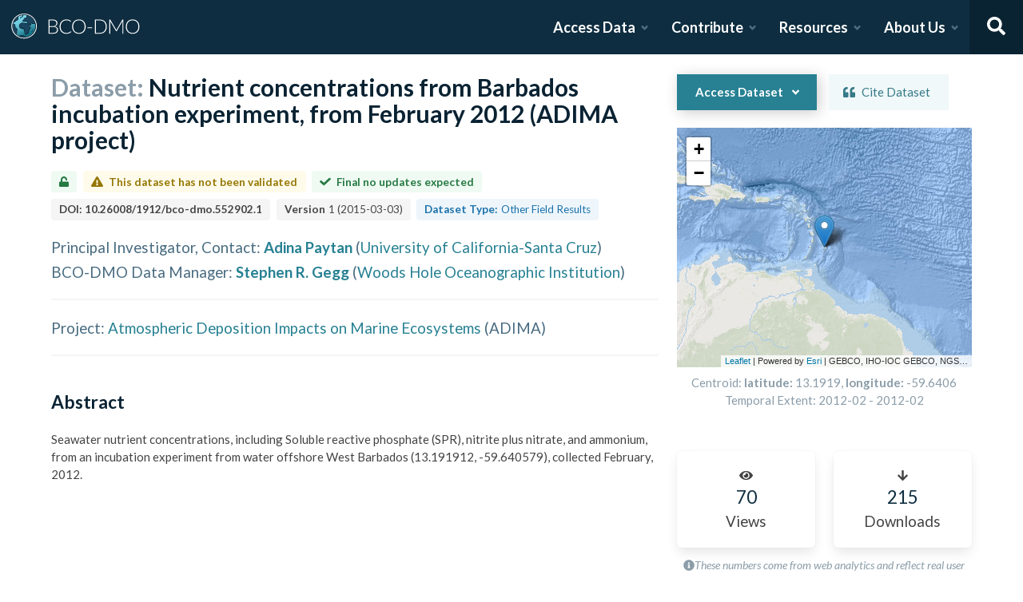

--- FILE ---
content_type: text/html; charset=utf-8
request_url: https://www.bco-dmo.org/dataset/552902?order=field_ds_param_supplied_units&sort=asc
body_size: 22881
content:
<!DOCTYPE html><html lang="en"><head><meta charSet="utf-8"/><meta name="viewport" content="width=device-width, initial-scale=1"/><link rel="stylesheet" href="/_next/static/css/25b5ac988b69c4a6.css" data-precedence="next"/><link rel="stylesheet" href="/_next/static/css/a6f84c82ce130fad.css" data-precedence="next"/><link rel="stylesheet" href="/_next/static/css/f7ce5ed47d891399.css" data-precedence="next"/><link rel="stylesheet" href="/_next/static/css/f07ed7640274cbc5.css" data-precedence="next"/><link rel="preload" as="script" fetchPriority="low" href="/_next/static/chunks/webpack-5382653e40c9a8f3.js"/><script src="/_next/static/chunks/fd9d1056-34d751d67132bf3a.js" async=""></script><script src="/_next/static/chunks/2117-21e2f12718bb9cac.js" async=""></script><script src="/_next/static/chunks/main-app-be3d940aef6bd3eb.js" async=""></script><script src="/_next/static/chunks/e2799680-541c871d8bafd680.js" async=""></script><script src="/_next/static/chunks/4035-187f68ca241c9922.js" async=""></script><script src="/_next/static/chunks/7648-d75ba5d0281a849f.js" async=""></script><script src="/_next/static/chunks/5878-fa6e9cb918178805.js" async=""></script><script src="/_next/static/chunks/2653-025c4acf74a5af6c.js" async=""></script><script src="/_next/static/chunks/7444-45f95fb6f94ba99a.js" async=""></script><script src="/_next/static/chunks/9915-e1bb5e66a3f1de7e.js" async=""></script><script src="/_next/static/chunks/app/layout-a9914bbac58d98e3.js" async=""></script><link rel="preload" href="https://www.googletagmanager.com/gtag/js?id=G-7736ZYQVCG" as="script"/><title>BCO-DMO</title><meta name="description" content="The BCO-DMO resource catalog offers free and open access to publicly funded research products whose field of study are biological and chemical oceanography."/><script src="/_next/static/chunks/polyfills-42372ed130431b0a.js" noModule=""></script></head><body><nav id="header" class="navbar"><div class="navbar-brand"><a class="navbar-item" href="/"><img alt="BCO-DMO Logo" loading="lazy" width="164.033" height="41.25" decoding="async" data-nimg="1" style="color:transparent" src="/BCO-DMO-LogoNew.svg"/></a><a class="navbar-burger burger " role="button" data-target="navbar"><span></span><span></span><span></span></a></div><div id="navbar" class="navbar-menu "><div class="navbar-end"><div id="AccessDataDropdown" class="navbar-item has-dropdown "><a class="navbar-link">Access Data</a><div class="navbar-dropdown"><div class="navbar-dropdown-content"><div class="navbar-dropdown-wrap"><div class="navbar-dropdown-label"><strong><svg aria-hidden="true" focusable="false" data-prefix="fas" data-icon="database" class="svg-inline--fa fa-database fa-w-14 " role="img" xmlns="http://www.w3.org/2000/svg" viewBox="0 0 448 512"><path fill="currentColor" d="M448 73.143v45.714C448 159.143 347.667 192 224 192S0 159.143 0 118.857V73.143C0 32.857 100.333 0 224 0s224 32.857 224 73.143zM448 176v102.857C448 319.143 347.667 352 224 352S0 319.143 0 278.857V176c48.125 33.143 136.208 48.572 224 48.572S399.874 209.143 448 176zm0 160v102.857C448 479.143 347.667 512 224 512S0 479.143 0 438.857V336c48.125 33.143 136.208 48.572 224 48.572S399.874 369.143 448 336z"></path></svg></strong><span>ACCESS DATA</span></div><ul class="menu-list"><li class="is-primary"><a href="/search/dataset"><svg aria-hidden="true" focusable="false" data-prefix="fas" data-icon="search" class="svg-inline--fa fa-search fa-w-16 margin-right-1" role="img" xmlns="http://www.w3.org/2000/svg" viewBox="0 0 512 512"><path fill="currentColor" d="M505 442.7L405.3 343c-4.5-4.5-10.6-7-17-7H372c27.6-35.3 44-79.7 44-128C416 93.1 322.9 0 208 0S0 93.1 0 208s93.1 208 208 208c48.3 0 92.7-16.4 128-44v16.3c0 6.4 2.5 12.5 7 17l99.7 99.7c9.4 9.4 24.6 9.4 33.9 0l28.3-28.3c9.4-9.4 9.4-24.6.1-34zM208 336c-70.7 0-128-57.2-128-128 0-70.7 57.2-128 128-128 70.7 0 128 57.2 128 128 0 70.7-57.2 128-128 128z"></path></svg> <!-- -->Dataset Search</a></li><li><div class="nested dropdown is-hoverable"><div class="dropdown-trigger"><a><svg aria-hidden="true" focusable="false" data-prefix="fas" data-icon="database" class="svg-inline--fa fa-database fa-w-14 margin-right-1" role="img" xmlns="http://www.w3.org/2000/svg" viewBox="0 0 448 512"><path fill="currentColor" d="M448 73.143v45.714C448 159.143 347.667 192 224 192S0 159.143 0 118.857V73.143C0 32.857 100.333 0 224 0s224 32.857 224 73.143zM448 176v102.857C448 319.143 347.667 352 224 352S0 319.143 0 278.857V176c48.125 33.143 136.208 48.572 224 48.572S399.874 209.143 448 176zm0 160v102.857C448 479.143 347.667 512 224 512S0 479.143 0 438.857V336c48.125 33.143 136.208 48.572 224 48.572S399.874 369.143 448 336z"></path></svg> <!-- -->Browse Catalog<!-- --> <svg aria-hidden="true" focusable="false" data-prefix="fas" data-icon="angle-right" class="svg-inline--fa fa-angle-right fa-w-8 " role="img" xmlns="http://www.w3.org/2000/svg" viewBox="0 0 256 512"><path fill="currentColor" d="M224.3 273l-136 136c-9.4 9.4-24.6 9.4-33.9 0l-22.6-22.6c-9.4-9.4-9.4-24.6 0-33.9l96.4-96.4-96.4-96.4c-9.4-9.4-9.4-24.6 0-33.9L54.3 103c9.4-9.4 24.6-9.4 33.9 0l136 136c9.5 9.4 9.5 24.6.1 34z"></path></svg></a></div><div class="dropdown-menu dropdown-menu-long" id="dropdown-menu"><div class="dropdown-content"><a class="dropdown-item" href="/search/dataset">Datasets</a><a class="dropdown-item" href="/search/deployment">Deployments</a><a class="dropdown-item" href="/search/project">Projects</a><a class="dropdown-item" href="/search/program">Programs</a><a class="dropdown-item" href="/search/instrument">Instruments</a><a class="dropdown-item" href="/search/people">People</a><a class="dropdown-item" href="/search/parameter">Parameters</a><a class="dropdown-item" href="/search/award">Awards</a><a class="dropdown-item" href="/search/platform">Platforms</a><a class="dropdown-item" href="/search/publication">Related Publications</a><a class="dropdown-item" href="/search/affiliation">Affiliations</a><a class="dropdown-item" href="/search/funding">Funding</a></div></div></div></li><li class="is-primary"><a href="/how-to/access-and-reuse/database-search"><svg aria-hidden="true" focusable="false" data-prefix="fas" data-icon="info-circle" class="svg-inline--fa fa-info-circle fa-w-16 margin-right-1" role="img" xmlns="http://www.w3.org/2000/svg" viewBox="0 0 512 512"><path fill="currentColor" d="M256 8C119.043 8 8 119.083 8 256c0 136.997 111.043 248 248 248s248-111.003 248-248C504 119.083 392.957 8 256 8zm0 110c23.196 0 42 18.804 42 42s-18.804 42-42 42-42-18.804-42-42 18.804-42 42-42zm56 254c0 6.627-5.373 12-12 12h-88c-6.627 0-12-5.373-12-12v-24c0-6.627 5.373-12 12-12h12v-64h-12c-6.627 0-12-5.373-12-12v-24c0-6.627 5.373-12 12-12h64c6.627 0 12 5.373 12 12v100h12c6.627 0 12 5.373 12 12v24z"></path></svg> <span>Data Access Help</span></a></li></ul></div></div></div></div><div id="ContributeDataDropdown" class="navbar-item has-dropdown "><a class="navbar-link">Contribute</a><div class="navbar-dropdown"><div class="navbar-dropdown-content"><div class="navbar-dropdown-wrap"><div class="navbar-dropdown-label"><strong><svg aria-hidden="true" focusable="false" data-prefix="fas" data-icon="cloud-upload-alt" class="svg-inline--fa fa-cloud-upload-alt fa-w-20 " role="img" xmlns="http://www.w3.org/2000/svg" viewBox="0 0 640 512"><path fill="currentColor" d="M537.6 226.6c4.1-10.7 6.4-22.4 6.4-34.6 0-53-43-96-96-96-19.7 0-38.1 6-53.3 16.2C367 64.2 315.3 32 256 32c-88.4 0-160 71.6-160 160 0 2.7.1 5.4.2 8.1C40.2 219.8 0 273.2 0 336c0 79.5 64.5 144 144 144h368c70.7 0 128-57.3 128-128 0-61.9-44-113.6-102.4-125.4zM393.4 288H328v112c0 8.8-7.2 16-16 16h-48c-8.8 0-16-7.2-16-16V288h-65.4c-14.3 0-21.4-17.2-11.3-27.3l105.4-105.4c6.2-6.2 16.4-6.2 22.6 0l105.4 105.4c10.1 10.1 2.9 27.3-11.3 27.3z"></path></svg></strong><span>SUBMIT DATA</span></div><ul class="menu-list"><li><a href="https://submit.bco-dmo.org/welcome"><svg aria-hidden="true" focusable="false" data-prefix="fas" data-icon="folder-open" class="svg-inline--fa fa-folder-open fa-w-18 margin-right-1" role="img" xmlns="http://www.w3.org/2000/svg" viewBox="0 0 576 512"><path fill="currentColor" d="M572.694 292.093L500.27 416.248A63.997 63.997 0 0 1 444.989 448H45.025c-18.523 0-30.064-20.093-20.731-36.093l72.424-124.155A64 64 0 0 1 152 256h399.964c18.523 0 30.064 20.093 20.73 36.093zM152 224h328v-48c0-26.51-21.49-48-48-48H272l-64-64H48C21.49 64 0 85.49 0 112v278.046l69.077-118.418C86.214 242.25 117.989 224 152 224z"></path></svg>Register Your Project</a></li><li><a href="https://submit.bco-dmo.org/welcome"><svg aria-hidden="true" focusable="false" data-prefix="fas" data-icon="cloud-upload-alt" class="svg-inline--fa fa-cloud-upload-alt fa-w-20 margin-right-1" role="img" xmlns="http://www.w3.org/2000/svg" viewBox="0 0 640 512"><path fill="currentColor" d="M537.6 226.6c4.1-10.7 6.4-22.4 6.4-34.6 0-53-43-96-96-96-19.7 0-38.1 6-53.3 16.2C367 64.2 315.3 32 256 32c-88.4 0-160 71.6-160 160 0 2.7.1 5.4.2 8.1C40.2 219.8 0 273.2 0 336c0 79.5 64.5 144 144 144h368c70.7 0 128-57.3 128-128 0-61.9-44-113.6-102.4-125.4zM393.4 288H328v112c0 8.8-7.2 16-16 16h-48c-8.8 0-16-7.2-16-16V288h-65.4c-14.3 0-21.4-17.2-11.3-27.3l105.4-105.4c6.2-6.2 16.4-6.2 22.6 0l105.4 105.4c10.1 10.1 2.9 27.3-11.3 27.3z"></path></svg>Submit Data<!-- --> </a></li><li class="is-primary"><a href="/how-to/contribute"><span>Contribute Help</span><small>Data Submission Guidelines</small></a></li></ul></div></div></div></div><div id="ResourcesDropdown" class="navbar-item has-dropdown "><a class="navbar-link">Resources</a><div class="navbar-dropdown"><div class="navbar-dropdown-content"><div class="navbar-dropdown-wrap"><div class="navbar-dropdown-label"><strong><svg aria-hidden="true" focusable="false" data-prefix="fas" data-icon="book" class="svg-inline--fa fa-book fa-w-14 " role="img" xmlns="http://www.w3.org/2000/svg" viewBox="0 0 448 512"><path fill="currentColor" d="M448 360V24c0-13.3-10.7-24-24-24H96C43 0 0 43 0 96v320c0 53 43 96 96 96h328c13.3 0 24-10.7 24-24v-16c0-7.5-3.5-14.3-8.9-18.7-4.2-15.4-4.2-59.3 0-74.7 5.4-4.3 8.9-11.1 8.9-18.6zM128 134c0-3.3 2.7-6 6-6h212c3.3 0 6 2.7 6 6v20c0 3.3-2.7 6-6 6H134c-3.3 0-6-2.7-6-6v-20zm0 64c0-3.3 2.7-6 6-6h212c3.3 0 6 2.7 6 6v20c0 3.3-2.7 6-6 6H134c-3.3 0-6-2.7-6-6v-20zm253.4 250H96c-17.7 0-32-14.3-32-32 0-17.6 14.4-32 32-32h285.4c-1.9 17.1-1.9 46.9 0 64z"></path></svg></strong><span>RESOURCES</span></div><ul class="menu-list"><li class="is-primary"><a href="/how-to/prepare/data_management_plan">Data Management Plan</a></li><li class="is-primary"><a href="/how-to/prepare"><span>Prepare</span><small>General and topic specific data guidance</small></a></li><li><a href="/how-to/education-and-training">Education <!-- -->&amp;<!-- --> Training</a></li><li><a href="/how-to/frequently-asked-questions-faqs">FAQs</a></li><li><a href="/how-to">Documentation</a></li></ul></div></div></div></div><div id="AboutDropdown" class="navbar-item has-dropdown "><a class="navbar-link">About Us</a><div class="navbar-dropdown"><div class="navbar-dropdown-content"><div class="navbar-dropdown-wrap"><div class="navbar-dropdown-label"><strong><svg aria-hidden="true" focusable="false" data-prefix="fas" data-icon="info-circle" class="svg-inline--fa fa-info-circle fa-w-16 " role="img" xmlns="http://www.w3.org/2000/svg" viewBox="0 0 512 512"><path fill="currentColor" d="M256 8C119.043 8 8 119.083 8 256c0 136.997 111.043 248 248 248s248-111.003 248-248C504 119.083 392.957 8 256 8zm0 110c23.196 0 42 18.804 42 42s-18.804 42-42 42-42-18.804-42-42 18.804-42 42-42zm56 254c0 6.627-5.373 12-12 12h-88c-6.627 0-12-5.373-12-12v-24c0-6.627 5.373-12 12-12h12v-64h-12c-6.627 0-12-5.373-12-12v-24c0-6.627 5.373-12 12-12h64c6.627 0 12 5.373 12 12v100h12c6.627 0 12 5.373 12 12v24z"></path></svg></strong><span>ABOUT US</span></div><ul class="menu-list"><li><a target="_blank" rel="nopener noreferrer" href="https://blog.bco-dmo.org/">Blog</a></li><li><a href="/about">About BCO-DMO</a></li><li><a href="/team">Meet the Team</a></li><li><a href="/policies">Policies</a></li></ul></div></div></div></div><a class="navbar-item navbar-item-icon toggle-search"><svg aria-hidden="true" focusable="false" data-prefix="fas" data-icon="search" class="svg-inline--fa fa-search fa-w-16 " role="img" xmlns="http://www.w3.org/2000/svg" viewBox="0 0 512 512" style="margin:0 auto"><path fill="currentColor" d="M505 442.7L405.3 343c-4.5-4.5-10.6-7-17-7H372c27.6-35.3 44-79.7 44-128C416 93.1 322.9 0 208 0S0 93.1 0 208s93.1 208 208 208c48.3 0 92.7-16.4 128-44v16.3c0 6.4 2.5 12.5 7 17l99.7 99.7c9.4 9.4 24.6 9.4 33.9 0l28.3-28.3c9.4-9.4 9.4-24.6.1-34zM208 336c-70.7 0-128-57.2-128-128 0-70.7 57.2-128 128-128 70.7 0 128 57.2 128 128 0 70.7-57.2 128-128 128z"></path></svg></a><div class="navbar-search is-hidden"><div class="search-group"><input autofocus="" class="input" type="search" placeholder="Search all of BCO-DMO..." aria-label="Input for searching all of BCO-DMO" value=""/><button class="button is-primary" aria-label="Search all content"><svg aria-hidden="true" focusable="false" data-prefix="fas" data-icon="search" class="svg-inline--fa fa-search fa-w-16 " role="img" xmlns="http://www.w3.org/2000/svg" viewBox="0 0 512 512" style="margin:0 auto"><path fill="currentColor" d="M505 442.7L405.3 343c-4.5-4.5-10.6-7-17-7H372c27.6-35.3 44-79.7 44-128C416 93.1 322.9 0 208 0S0 93.1 0 208s93.1 208 208 208c48.3 0 92.7-16.4 128-44v16.3c0 6.4 2.5 12.5 7 17l99.7 99.7c9.4 9.4 24.6 9.4 33.9 0l28.3-28.3c9.4-9.4 9.4-24.6.1-34zM208 336c-70.7 0-128-57.2-128-128 0-70.7 57.2-128 128-128 70.7 0 128 57.2 128 128 0 70.7-57.2 128-128 128z"></path></svg></button></div></div></div></div></nav><!--$--><style>
          #nprogress {
            pointer-events: none;
          }

          #nprogress .bar {
            background: #278193;

            position: fixed;
            z-index: 1031;
            top: 0;
            left: 0;

            width: 100%;
            height: 4px;
          }

          /* Fancy blur effect */
          #nprogress .peg {
            display: block;
            position: absolute;
            right: 0px;
            width: 100px;
            height: 100%;
            box-shadow: 0 0 10px #278193, 0 0 5px #278193;
            opacity: 1.0;

            -webkit-transform: rotate(3deg) translate(0px, -4px);
                -ms-transform: rotate(3deg) translate(0px, -4px);
                    transform: rotate(3deg) translate(0px, -4px);
          }

          /* Remove these to get rid of the spinner */
          #nprogress .spinner {
            display: block;
            position: fixed;
            z-index: 1031;
            top: 15px;
            right: 15px;
          }

          #nprogress .spinner-icon {
            width: 18px;
            height: 18px;
            box-sizing: border-box;

            border: solid 2px transparent;
            border-top-color: #278193;
            border-left-color: #278193;
            border-radius: 50%;

            -webkit-animation: nprogress-spinner 400ms linear infinite;
                    animation: nprogress-spinner 400ms linear infinite;
          }

          .nprogress-custom-parent {
            overflow: hidden;
            position: relative;
          }

          .nprogress-custom-parent #nprogress .spinner,
          .nprogress-custom-parent #nprogress .bar {
            position: absolute;
          }

          @-webkit-keyframes nprogress-spinner {
            0%   { -webkit-transform: rotate(0deg); }
            100% { -webkit-transform: rotate(360deg); }
          }
          @keyframes nprogress-spinner {
            0%   { transform: rotate(0deg); }
            100% { transform: rotate(360deg); }
          }
        </style><!--/$--><div id="body"><!--$--> <!--/$--><div id="bodyLoading" style="display:none"><div class="page-loader-wrapper"><span class="loader is-size-5"></span><div class="fade-in-text-wrapper is-size-4"><span class="fade-in-text fade-in-text-1-5">Loading...</span><span class="fade-in-text fade-in-text-5-10">Still loading...</span><span class="fade-in-text fade-in-text-10">Hang on... This is taking longer than expected!</span></div></div></div><div id="bodyContent"><!--$--><!--$--><!--$?--><template id="B:0"></template><div class="page-loader-wrapper"><span class="loader is-size-5"></span><div class="fade-in-text-wrapper is-size-4"><span class="fade-in-text fade-in-text-1-5">Loading...</span><span class="fade-in-text fade-in-text-5-10">Still loading...</span><span class="fade-in-text fade-in-text-10">Hang on... This is taking longer than expected!</span></div></div><!--/$--><!--/$--><!--/$--></div></div><footer id="footer" class="footer"><div class="container"><div class="columns"><div class="column"><h4>Access Data</h4><ul><li><a href="/search/dataset">Dataset Search</a></li><li><a href="/search/dataset">Browse all Data</a></li><li><a href="/how-to/access-and-reuse/database-search">Access Data Help</a></li><li><a href="/how-to/access-and-reuse/bco-dmo-api">BCO-DMO API</a></li></ul></div><div class="column"><h4>Submit Data</h4><ul><li><a href="https://submit.bco-dmo.org/welcome">Submit Data</a></li><li><a href="https://submit.bco-dmo.org/welcome">Register your Project</a></li><li><a href="/how-to/prepare">Prepare</a></li><li><a href="/how-to/contribute">Submission Help</a></li></ul></div><div class="column"><h4>About Us</h4><ul><li><a href="/about">About BCO-DMO</a></li><li><a href="/team">Meet the Team</a></li><li><a href="/policies">Policies</a></li><li><a href="/products">Products</a></li></ul></div><div class="column"><h4>Resources</h4><ul><li><a href="/how-to/education-and-training">Education &amp; Training</a></li><li><a href="/how-to">Documentation</a></li><li><a href="/how-to/frequently-asked-questions-faqs">FAQs</a></li></ul></div></div></div></footer><div class="footer-bar"><div class="container"><div class="columns"><div class="column"><img alt="NSF Logo" loading="lazy" width="60" height="60" decoding="async" data-nimg="1" style="color:transparent" srcSet="/_next/image?url=%2FNSF-Logo.png&amp;w=64&amp;q=75 1x, /_next/image?url=%2FNSF-Logo.png&amp;w=128&amp;q=75 2x" src="/_next/image?url=%2FNSF-Logo.png&amp;w=128&amp;q=75"/><span>©2020 Biological and Chemical Oceanography Data Management Office.<br/>Funded by the U.S. National Science Foundation</span></div></div></div></div><script src="/_next/static/chunks/webpack-5382653e40c9a8f3.js" async=""></script><script>(self.__next_f=self.__next_f||[]).push([0]);self.__next_f.push([2,null])</script><script>self.__next_f.push([1,"1:HL[\"/_next/static/css/25b5ac988b69c4a6.css\",\"style\"]\n2:HL[\"/_next/static/css/a6f84c82ce130fad.css\",\"style\"]\n3:HL[\"/_next/static/css/f7ce5ed47d891399.css\",\"style\"]\n4:HL[\"/_next/static/css/f07ed7640274cbc5.css\",\"style\"]\n"])</script><script>self.__next_f.push([1,"5:I[12846,[],\"\"]\n8:I[4707,[],\"\"]\na:I[36423,[],\"\"]\nd:I[61060,[],\"\"]\n9:[\"id\",\"552902\",\"d\"]\ne:[]\n"])</script><script>self.__next_f.push([1,"0:[\"$\",\"$L5\",null,{\"buildId\":\"JNKWbd5fvRNm4iGGDRCVb\",\"assetPrefix\":\"\",\"urlParts\":[\"\",\"dataset\",\"552902?order=field_ds_param_supplied_units\u0026sort=asc\"],\"initialTree\":[\"\",{\"children\":[\"dataset\",{\"children\":[[\"id\",\"552902\",\"d\"],{\"children\":[\"__PAGE__?{\\\"order\\\":\\\"field_ds_param_supplied_units\\\",\\\"sort\\\":\\\"asc\\\"}\",{}]}]}]},\"$undefined\",\"$undefined\",true],\"initialSeedData\":[\"\",{\"children\":[\"dataset\",{\"children\":[[\"id\",\"552902\",\"d\"],{\"children\":[\"__PAGE__\",{},[[\"$L6\",\"$L7\",null],null],null]},[null,[\"$\",\"$L8\",null,{\"parallelRouterKey\":\"children\",\"segmentPath\":[\"children\",\"dataset\",\"children\",\"$9\",\"children\"],\"error\":\"$undefined\",\"errorStyles\":\"$undefined\",\"errorScripts\":\"$undefined\",\"template\":[\"$\",\"$La\",null,{}],\"templateStyles\":\"$undefined\",\"templateScripts\":\"$undefined\",\"notFound\":\"$undefined\",\"notFoundStyles\":\"$undefined\"}]],[[\"$\",\"div\",null,{\"className\":\"page-loader-wrapper\",\"children\":[[\"$\",\"span\",null,{\"className\":\"loader is-size-5\"}],[\"$\",\"div\",null,{\"className\":\"fade-in-text-wrapper is-size-4\",\"children\":[[\"$\",\"span\",null,{\"className\":\"fade-in-text fade-in-text-1-5\",\"children\":\"Loading...\"}],[\"$\",\"span\",null,{\"className\":\"fade-in-text fade-in-text-5-10\",\"children\":\"Still loading...\"}],[\"$\",\"span\",null,{\"className\":\"fade-in-text fade-in-text-10\",\"children\":\"Hang on... This is taking longer than expected!\"}]]}]]}],[],[]]]},[null,[\"$\",\"$L8\",null,{\"parallelRouterKey\":\"children\",\"segmentPath\":[\"children\",\"dataset\",\"children\"],\"error\":\"$undefined\",\"errorStyles\":\"$undefined\",\"errorScripts\":\"$undefined\",\"template\":[\"$\",\"$La\",null,{}],\"templateStyles\":\"$undefined\",\"templateScripts\":\"$undefined\",\"notFound\":\"$undefined\",\"notFoundStyles\":\"$undefined\"}]],[[\"$\",\"div\",null,{\"className\":\"page-loader-wrapper\",\"children\":[[\"$\",\"span\",null,{\"className\":\"loader is-size-5\"}],[\"$\",\"div\",null,{\"className\":\"fade-in-text-wrapper is-size-4\",\"children\":[[\"$\",\"span\",null,{\"className\":\"fade-in-text fade-in-text-1-5\",\"children\":\"Loading...\"}],[\"$\",\"span\",null,{\"className\":\"fade-in-text fade-in-text-5-10\",\"children\":\"Still loading...\"}],[\"$\",\"span\",null,{\"className\":\"fade-in-text fade-in-text-10\",\"children\":\"Hang on... This is taking longer than expected!\"}]]}]]}],[],[]]]},[[[[\"$\",\"link\",\"0\",{\"rel\":\"stylesheet\",\"href\":\"/_next/static/css/25b5ac988b69c4a6.css\",\"precedence\":\"next\",\"crossOrigin\":\"$undefined\"}],[\"$\",\"link\",\"1\",{\"rel\":\"stylesheet\",\"href\":\"/_next/static/css/a6f84c82ce130fad.css\",\"precedence\":\"next\",\"crossOrigin\":\"$undefined\"}],[\"$\",\"link\",\"2\",{\"rel\":\"stylesheet\",\"href\":\"/_next/static/css/f7ce5ed47d891399.css\",\"precedence\":\"next\",\"crossOrigin\":\"$undefined\"}],[\"$\",\"link\",\"3\",{\"rel\":\"stylesheet\",\"href\":\"/_next/static/css/f07ed7640274cbc5.css\",\"precedence\":\"next\",\"crossOrigin\":\"$undefined\"}]],\"$Lb\"],null],[[\"$\",\"div\",null,{\"className\":\"page-loader-wrapper\",\"children\":[[\"$\",\"span\",null,{\"className\":\"loader is-size-5\"}],[\"$\",\"div\",null,{\"className\":\"fade-in-text-wrapper is-size-4\",\"children\":[[\"$\",\"span\",null,{\"className\":\"fade-in-text fade-in-text-1-5\",\"children\":\"Loading...\"}],[\"$\",\"span\",null,{\"className\":\"fade-in-text fade-in-text-5-10\",\"children\":\"Still loading...\"}],[\"$\",\"span\",null,{\"className\":\"fade-in-text fade-in-text-10\",\"children\":\"Hang on... This is taking longer than expected!\"}]]}]]}],[],[]]],\"couldBeIntercepted\":false,\"initialHead\":[null,\"$Lc\"],\"globalErrorComponent\":\"$d\",\"missingSlots\":\"$We\"}]\n"])</script><script>self.__next_f.push([1,"c:[[\"$\",\"meta\",\"0\",{\"name\":\"viewport\",\"content\":\"width=device-width, initial-scale=1\"}],[\"$\",\"meta\",\"1\",{\"charSet\":\"utf-8\"}],[\"$\",\"title\",\"2\",{\"children\":\"BCO-DMO\"}],[\"$\",\"meta\",\"3\",{\"name\":\"description\",\"content\":\"The BCO-DMO resource catalog offers free and open access to publicly funded research products whose field of study are biological and chemical oceanography.\"}]]\n6:null\n"])</script><script>self.__next_f.push([1,"f:I[88291,[\"4439\",\"static/chunks/e2799680-541c871d8bafd680.js\",\"4035\",\"static/chunks/4035-187f68ca241c9922.js\",\"7648\",\"static/chunks/7648-d75ba5d0281a849f.js\",\"5878\",\"static/chunks/5878-fa6e9cb918178805.js\",\"2653\",\"static/chunks/2653-025c4acf74a5af6c.js\",\"7444\",\"static/chunks/7444-45f95fb6f94ba99a.js\",\"9915\",\"static/chunks/9915-e1bb5e66a3f1de7e.js\",\"3185\",\"static/chunks/app/layout-a9914bbac58d98e3.js\"],\"Analytics\"]\n10:I[78075,[\"4439\",\"static/chunks/e2799680-541c871d8bafd680.js\",\"4035\",\"static/chunks/4035-187f68ca241c9922.js\",\"7648\",\"static/chunks/7648-d75ba5d0281a849f.js\",\"5878\",\"static/chunks/5878-fa6e9cb918178805.js\",\"2653\",\"static/chunks/2653-025c4acf74a5af6c.js\",\"7444\",\"static/chunks/7444-45f95fb6f94ba99a.js\",\"9915\",\"static/chunks/9915-e1bb5e66a3f1de7e.js\",\"3185\",\"static/chunks/app/layout-a9914bbac58d98e3.js\"],\"default\"]\n11:I[14888,[\"4439\",\"static/chunks/e2799680-541c871d8bafd680.js\",\"4035\",\"static/chunks/4035-187f68ca241c9922.js\",\"7648\",\"static/chunks/7648-d75ba5d0281a849f.js\",\"5878\",\"static/chunks/5878-fa6e9cb918178805.js\",\"2653\",\"static/chunks/2653-025c4acf74a5af6c.js\",\"7444\",\"static/chunks/7444-45f95fb6f94ba99a.js\",\"9915\",\"static/chunks/9915-e1bb5e66a3f1de7e.js\",\"3185\",\"static/chunks/app/layout-a9914bbac58d98e3.js\"],\"GoogleAnalytics\"]\nb:[\"$\",\"html\",null,{\"lang\":\"en\",\"children\":[[\"$\",\"body\",null,{\"children\":[[\"$\",\"$Lf\",null,{}],[\"$\",\"$L10\",null,{\"user\":{\"expires_at\":0,\"orcid\":\"\",\"name\":\"\",\"safeList\":false,\"error\":\"Missing user cookie.\"},\"alerts\":[],\"children\":[\"$\",\"$L8\",null,{\"parallelRouterKey\":\"children\",\"segmentPath\":[\"children\"],\"error\":\"$undefined\",\"errorStyles\":\"$undefined\",\"errorScripts\":\"$undefined\",\"template\":[\"$\",\"$La\",null,{}],\"templateStyles\":\"$undefined\",\"templateScripts\":\"$undefined\",\"notFound\":[[\"$\",\"title\",null,{\"children\":\"404: This page could not be found.\"}],[\"$\",\"div\",null,{\"style\":{\"fontFamily\":\"system-ui,\\\"Segoe UI\\\",Roboto,Helvetica,Arial,sans-serif,\\\"Apple Color Emoji\\\",\\\"Segoe UI Emoji\\\"\",\"height\":\"100vh\",\"textAlign\":\"center\",\"display\":\"flex\",\"flexDirection\":\"column\",\"alignItems\":\""])</script><script>self.__next_f.push([1,"center\",\"justifyContent\":\"center\"},\"children\":[\"$\",\"div\",null,{\"children\":[[\"$\",\"style\",null,{\"dangerouslySetInnerHTML\":{\"__html\":\"body{color:#000;background:#fff;margin:0}.next-error-h1{border-right:1px solid rgba(0,0,0,.3)}@media (prefers-color-scheme:dark){body{color:#fff;background:#000}.next-error-h1{border-right:1px solid rgba(255,255,255,.3)}}\"}}],[\"$\",\"h1\",null,{\"className\":\"next-error-h1\",\"style\":{\"display\":\"inline-block\",\"margin\":\"0 20px 0 0\",\"padding\":\"0 23px 0 0\",\"fontSize\":24,\"fontWeight\":500,\"verticalAlign\":\"top\",\"lineHeight\":\"49px\"},\"children\":\"404\"}],[\"$\",\"div\",null,{\"style\":{\"display\":\"inline-block\"},\"children\":[\"$\",\"h2\",null,{\"style\":{\"fontSize\":14,\"fontWeight\":400,\"lineHeight\":\"49px\",\"margin\":0},\"children\":\"This page could not be found.\"}]}]]}]}]],\"notFoundStyles\":[]}]}]]}],[\"$\",\"$L11\",null,{\"gaId\":\"G-7736ZYQVCG\"}]]}]\n"])</script><script>self.__next_f.push([1,"12:I[53401,[\"4439\",\"static/chunks/e2799680-541c871d8bafd680.js\",\"4035\",\"static/chunks/4035-187f68ca241c9922.js\",\"1519\",\"static/chunks/1519-241ea71dbbd97a4d.js\",\"9110\",\"static/chunks/9110-d6c4c433ca4266da.js\",\"5878\",\"static/chunks/5878-fa6e9cb918178805.js\",\"1550\",\"static/chunks/1550-44647d73c199ff08.js\",\"3401\",\"static/chunks/3401-ebbb2f03644e5d3f.js\",\"5936\",\"static/chunks/app/dataset/%5Bid%5D/page-e0dae06a2b82a69a.js\"],\"default\"]\n13:Tcfe,"])</script><script>self.__next_f.push([1,"\u003cp\u003e\u003cstrong\u003eSampling and Analytical Methodology:\u003c/strong\u003e\u003cbr /\u003e\nNutrient and aerosol addition bioassay experiments were carried out over 3 days in February 2012. Seawater was collected from offshore (water depth \u0026gt;700 m) outside the Bellairs Research Institute at West Barbados (13\u003csup\u003eo \u003c/sup\u003e11.309’N, 59\u003csup\u003eo \u003c/sup\u003e38.267’W). Surface water was pumped into acid cleaned sample rinsed carboys using a peristaltic pump with acid washed Teflon tubing and pre filtered through a 50 um mesh acid washed Nitex\u003csup\u003e©\u003c/sup\u003e net to remove grazers. The seawater was stored in the dark until transport to the lab (within \u0026lt;2 hours). Seawater was dispensed into acid washed and sample rinsed polycarbonate bottles (500 mL each), pre-labeled with treatment type (12-20 bottles per treatment). Treatments included single nutrient (N, P, Fe) additions as well as a combination of N and P and a combination of N and Fe at concentrations representative of deep water in this area. Three aerosol treatments were used in this study representing aerosols deposited in three seasons, winter, spring and summer. Aerosols representing each of the seasons were added at concentrations simulating high and low deposition rates. High deposition was calculated to represent the cumulative deposition flux over 10 days of a strong dust storm event over the North Atlantic (300 g m\u003csup\u003e-2\u003c/sup\u003e yr\u003csup\u003e-1\u003c/sup\u003e) to the upper 10 m mixed layer. Low deposition treatments were equivalent to the normal average deposition rate for Barbados (10 g m\u003csup\u003e-2\u003c/sup\u003e yr\u003csup\u003e-1\u003c/sup\u003e) during spring and summer. A control (no addition, blank filter) treatment and procedural blanks (Milli-Q water) were also included. All bottles were incubated in a pool filled with circulating seawater to maintain local surface ocean temperature. The pool was covered with a neutral density shading screen to reduce light intensity by 50%. Water samples used for the experiment (pre additions) was collected to characterize the baseline conditions (baseline, 5 replicates) and 3 replicate bottles for each treatment were also collected immediately after the additions were administered (time zero, t0). The experiment took place over 3 days, and each day 3 (for nutrients) or 5 (for aerosols) randomly selected bottles for each treatment were collected at 4pm in the afternoon (e.g. time points t1-t3). Immediately upon collection each bottle was sampled for chlorophyll \u003cem\u003ea\u003c/em\u003e, flow cytometry, nutrients, and trace metal concentrations.\u003c/p\u003e\n\u003cp\u003eWater from each of the retrieved incubation bottles was filtered through a 0.2 um filter tower, collected in acid washed 50 mL falcon tubes and frozen until nutrients were analyzed. Phosphate and ammonium were measured by continuous flow autoanalyzer (TechniconAutoAnalyzer II™). Soluble reactive phosphate (SRP) measurements followed a modification of the molybdenum blue procedure (\u003ca href=\"#_ENREF_8\"\u003eBernhardt \u0026amp; Wilhelms, 1967\u003c/a\u003e) and ammonium (NH\u003csub\u003e4\u003c/sub\u003e) analysis was done using a method modified from ALPKEM RFA methodology. Nitrate plus nitrite (N+N) were analyzed by Alpkem RFA 300 following methods from Armstrong et al. (1967) (\u003ca href=\"#_ENREF_3\"\u003eArmstrong, Stearns, \u0026amp; Strickland, 1967\u003c/a\u003e). Detection limits for SRP, N+N and NH\u003csub\u003e4\u003c/sub\u003e are 0.012 uM, 0.30 uM and 0.05 uM, respectively.\u003c/p\u003e\n"])</script><script>self.__next_f.push([1,"14:T530,Chemical components delivered to the surface ocean through atmospheric deposition influence ocean productivity and ecosystem structure thus are tightly related to the global carbon cycle and climate. Accordingly, the major aim of this project is to quantitatively estimate the variable impact of aerosols on marine phytoplankton and to determine the specific effects on various taxa. Such data could in the future be used to better understand the global impact of aerosols on the oceanic ecosystem. To accomplish this goal the PI will monitor aerosol dry deposition fluxes, determine aerosol sources, obtain the chemical composition and solubility of aerosols, and evaluate the contribution of aerosols to nutrient and trace metal budgets of seawater at two oceanographically different sites (Bermuda and Monterey Bay) representing open ocean and coastal setting. The effects of the different aerosol \"types\" (defined by source and chemical characteristics) on specific phytoplankton taxa will also be evaluated using pure culture and natural samples bioassays. This project is particularly important in light of the role atmospheric deposition can resume in oligotrophic and coastal settings and the predicted future global conditions of increased aridity and urbanization and associated changes in dust fluxes and composition.15:T2065,"])</script><script>self.__next_f.push([1,"{\"@context\":{\"@vocab\":\"https://schema.org/\",\"spdx\":\"http://spdx.org/rdf/terms#\"},\"@id\":\"https://www.bco-dmo.org/dataset/552902\",\"url\":\"https://www.bco-dmo.org/dataset/552902\",\"@type\":\"Dataset\",\"name\":\"Nutrient concentrations from Barbados incubation experiment, from February 2012 (ADIMA project)\",\"alternateName\":\"Nutrient Concentrations in Seawater\",\"abstract\":\"Seawater nutrient concentrations, including Soluble reactive phosphate (SPR), nitrite plus nitrate, and ammonium, from an incubation experiment from water offshore West Barbados (13.191912, -59.640579), collected February, 2012.\",\"description\":\"Seawater nutrient concentrations, including Soluble reactive phosphate (SPR), nitrite plus nitrate, and ammonium, from an incubation experiment from water offshore West Barbados (13.191912, -59.640579), collected February, 2012.\",\"isAccessibleForFree\":true,\"sameAs\":[\"https://doi.org/10.26008/1912/bco-dmo.552902.1\"],\"identifier\":{\"@type\":\"PropertyValue\",\"@id\":\"https://doi.org/10.26008/1912/bco-dmo.552902.1\",\"propertyID\":\"https://registry.identifiers.org/registry/doi\",\"value\":\"doi:10.26008/1912/bco-dmo.552902.1\",\"url\":\"https://doi.org/10.26008/1912/bco-dmo.552902.1\"},\"datePublished\":\"2015-03-03\",\"keywords\":\"oceans\",\"creator\":{\"@list\":[{\"@type\":\"Person\",\"name\":\"Adina Paytan\",\"url\":\"https://www.bco-dmo.org/person/50821\",\"identifier\":{\"@id\":\"https://orcid.org/0000-0001-8360-4712\",\"@type\":\"PropertyValue\",\"propertyID\":\"https://registry.identifiers.org/registry/orcid\",\"value\":\"orcid:0000-0001-8360-4712\",\"url\":\"https://orcid.org/0000-0001-8360-4712\"}}]},\"version\":\"1\",\"license\":[\"https://creativecommons.org/licenses/by/4.0/\",\"https://spdx.org/licenses/CC-BY-4.0\"],\"temporalCoverage\":\"2012-02-01/2012-02-29\",\"spatialCoverage\":{\"@type\":\"Place\",\"geo\":{\"@type\":\"GeoShape\",\"box\":\"13.1919 -59.6406 13.1919 -59.6406\",\"polygon\":\"13.1919,-59.6406 13.1919,-59.6406 13.1919,-59.6406 13.1919,-59.6406 13.1919,-59.6406\"},\"additionalProperty\":[{\"@id\":\"http://www.opengis.net/def/crs/OGC/1.3/CRS84\",\"@type\":\"PropertyValue\",\"propertyID\":\"http://dbpedia.org/resource/Spatial_reference_system\",\"name\":\"Spatial Reference System\",\"value\":\"http://www.opengis.net/def/crs/OGC/1.3/CRS84\"},{\"@type\":\"PropertyValue\",\"additionalType\":\"http://www.wikidata.org/entity/Q4018860\",\"propertyID\":\"WKT\",\"name\":\"Well-Known Text\",\"value\":\"POLYGON ((-59.6406 13.1919, -59.6406 13.1919, -59.6406 13.1919, -59.6406 13.1919, -59.6406 13.1919))\"}]},\"publisher\":{\"@id\":\"https://www.bco-dmo.org\",\"@type\":\"Organization\",\"name\":\"Biological and Chemical Data Management Office\",\"alternateName\":\"BCO-DMO\",\"url\":\"https://www.bco-dmo.org\",\"sameAs\":\"http://www.re3data.org/repository/r3d100000012\"},\"provider\":{\"@id\":\"https://www.bco-dmo.org\"},\"includedInDataCatalog\":{\"@id\":\"https://www.bco-dmo.org/search/dataset\"},\"producer\":[{\"@type\":\"ResearchProject\",\"name\":\"Atmospheric Deposition Impacts on Marine Ecosystems\",\"alternateName\":\"ADIMA\",\"description\":\"Chemical components delivered to the surface ocean through atmospheric deposition influence ocean productivity and ecosystem structure thus are tightly related to the global carbon cycle and climate. Accordingly, the major aim of this project is to quantitatively estimate the variable impact of aerosols on marine phytoplankton and to determine the specific effects on various taxa. Such data could in the future be used to better understand the global impact of aerosols on the oceanic ecosystem. To accomplish this goal the PI will monitor aerosol dry deposition fluxes, determine aerosol sources, obtain the chemical composition and solubility of aerosols, and evaluate the contribution of aerosols to nutrient and trace metal budgets of seawater at two oceanographically different sites (Bermuda and Monterey Bay) representing open ocean and coastal setting. The effects of the different aerosol \\\"types\\\" (defined by source and chemical characteristics) on specific phytoplankton taxa will also be evaluated using pure culture and natural samples bioassays. This project is particularly important in light of the role atmospheric deposition can resume in oligotrophic and coastal settings and the predicted future global conditions of increased aridity and urbanization and associated changes in dust fluxes and composition.\\n\",\"url\":\"https://www.bco-dmo.org/project/549108\"}],\"distribution\":[{\"@type\":\"DataDownload\",\"contentUrl\":\"https://datadocs.bco-dmo.org/file/YVVZJjGCjLR2Ej/ADIMA_Barbados_Nuts.csv\",\"encodingFormat\":\"text/csv\",\"contentSize\":\"15.99 KB\",\"creativeWorkStatus\":\"In Review\"}],\"subjectOf\":[{\"@type\":\"DataDownload\",\"name\":\"ISO 19115-2 (NOAA Profile)\",\"contentUrl\":\"https://www.bco-dmo.org/dataset/552902/iso\",\"encodingFormat\":[\"http://www.isotc211.org/2005/gmd-noaa\",\"application/xml\"],\"encodesCreativeWork\":\"https://www.bco-dmo.org/dataset/552902\",\"creativeWorkStatus\":\"In Review\",\"about\":\"https://www.bco-dmo.org/dataset/552902\"}],\"measurementTechnique\":[\"Alpkem RFA300\",\"Technicon AutoAnalyzer II\"],\"variableMeasured\":[{\"@type\":\"PropertyValue\",\"name\":\"Experiment_Site\",\"description\":\"\u003cp\u003eIdentifier where experiments were conducted\u003c/p\u003e\",\"unitText\":\"text\",\"alternateName\":\"exp_id\",\"disambiguatingDescription\":\"\u003cp\u003eExperiment Id\u003c/p\u003e\\n\"},{\"@type\":\"PropertyValue\",\"name\":\"Lat\",\"description\":\"\u003cp\u003eApproximate Latitude Position of Experiment Site; South is negative\u003c/p\u003e\",\"unitText\":\"decimal degrees\",\"propertyID\":\"http://vocab.nerc.ac.uk/collection/P09/current/LATX/\",\"alternateName\":\"latitude\",\"disambiguatingDescription\":\"\u003cp\u003elatitude, in decimal degrees, North is positive, negative denotes South; Reported in some datasets as degrees, minutes\u003c/p\u003e\\n\"},{\"@type\":\"PropertyValue\",\"name\":\"Lon\",\"description\":\"\u003cp\u003eApproximate Longitude Position of Experiment Site; West is negative\u003c/p\u003e\",\"unitText\":\"decimal degrees\",\"propertyID\":\"http://vocab.nerc.ac.uk/collection/P09/current/LONX/ \",\"alternateName\":\"longitude\",\"disambiguatingDescription\":\"\u003cp\u003elongitude, in decimal degrees, East is positive, negative denotes West; Reported in some datsets as degrees, minutes\u003c/p\u003e\\n\"},{\"@type\":\"PropertyValue\",\"name\":\"ID\",\"description\":\"\u003cp\u003eSample Id\u003c/p\u003e\",\"unitText\":\"text\",\"propertyID\":\"http://vocab.nerc.ac.uk/collection/P02/current/ACYC/\",\"alternateName\":\"sample\",\"disambiguatingDescription\":\"\u003cp\u003eunique sample identification or number; any combination of alpha numeric characters; precise definition is file dependent\u003c/p\u003e\\n\"},{\"@type\":\"PropertyValue\",\"name\":\"Treatment\",\"description\":\"\u003cp\u003eTreatments\u003c/p\u003e\",\"unitText\":\"text\",\"alternateName\":\"treatment\",\"disambiguatingDescription\":\"\u003cp\u003eExperimental conditions applied to experimental units.  In comparative experiments, members of the complementary group, the control group, receive either no treatment or a standard treatment.\u003c/p\u003e\\n\"},{\"@type\":\"PropertyValue\",\"name\":\"Time_Point\",\"description\":\"\u003cp\u003eExperiment time point\u003c/p\u003e\",\"unitText\":\"days\",\"alternateName\":\"time_point\",\"disambiguatingDescription\":\"\u003cp\u003eArbitrary time point of sampling in a sampling sequence (T0, T1,....Tn)\u003c/p\u003e\\n\"},{\"@type\":\"PropertyValue\",\"name\":\"PO4\",\"description\":\"\u003cp\u003ePO4 (CS: Contaminated Sample)\u003c/p\u003e\",\"unitText\":\"micromoles per liter\",\"disambiguatingDescription\":\"\u003cp\u003eOrthophosphate (phosphate, reactive phosphorus), Various units. \u003c/p\u003e\\n\"},{\"@type\":\"PropertyValue\",\"name\":\"NO2_plus_NO3\",\"description\":\"\u003cp\u003eNO2+NO3 (CS: Contaminated Sample)\u003c/p\u003e\",\"unitText\":\"micromoles per liter\",\"alternateName\":\"NO3_NO2\",\"disambiguatingDescription\":\"\u003cp\u003eNitrate and Nitrite, µM (micromolar) or µg-at NO3-N and NO2-N/l\u003c/p\u003e\\n\"},{\"@type\":\"PropertyValue\",\"name\":\"NH4\",\"description\":\"\u003cp\u003eNH4 (CS: Contaminated Sample)\u003c/p\u003e\",\"unitText\":\"micromoles per liter\",\"propertyID\":\"http://vocab.nerc.ac.uk/collection/P01/current/AMONAAZX/\",\"alternateName\":\"Ammonium\",\"disambiguatingDescription\":\"\u003cp\u003eAmmonium and ammonia concentration parameters in any body of fresh or salt water.\u003c/p\u003e\\n\"}],\"funding\":[{\"@type\":\"MonetaryGrant\",\"url\":\"https://www.bco-dmo.org/award/549107\",\"name\":\"OCE-0850467\",\"funder\":{\"@type\":\"FundingAgency\",\"name\":\"NSF Division of Ocean Sciences\",\"identifier\":{\"@id\":\"https://doi.org/10.13039/100000141\",\"@type\":\"PropertyValue\",\"propertyID\":\"https://registry.identifiers.org/registry/doi\",\"value\":\"doi:10.13039/100000141\",\"url\":\"https://doi.org/10.13039/100000141\"},\"alternateName\":\"NSF OCE\"},\"sameAs\":\"https://www.nsf.gov/awardsearch/show-award?AWD_ID=0850467\"}]}"])</script><script>self.__next_f.push([1,"7:[\"$\",\"$L12\",null,{\"dataset\":{\"_id\":\"552902\",\"description\":\"\",\"problem\":\"\",\"acquisition\":\"$13\",\"processing\":\"\u003cp\u003e\u003cstrong\u003eData Processing:\u003c/strong\u003e\u003cbr /\u003e\\nBD: Below detection limit\u003cbr /\u003e\\n*: Contaminated samples\u003c/p\u003e\\n\u003cp\u003e\u003cstrong\u003eBCO-DMO Processing Notes\u003c/strong\u003e\u003cbr /\u003e\\n - Generated from original file: \\\"Data_nutrient concentrations from Barbados incubation experiment.xlsx\\\" contributed by Chia-Te Chien\u003cbr /\u003e\\n - Parameter names edited to conform to BCO-DMO naming convention found at \u003ca href=\\\"http://usjgofs.whoi.edu/naming-guidelines.html\\\" target=\\\"_blank\\\"\u003eChoosing Parameter Name\u003c/a\u003e\u003cbr /\u003e\\n - Common parameter names standardized between the four contributed Barbados datasets\u003cbr /\u003e\\n - Experiment Site Id and Lat/Lon appended to enable data discovery in MapServer\u003cbr /\u003e\\n - Data fields with \\\"*\\\" (contaminated samples) converted to \\\"CS\\\"\u003c/p\u003e\\n\",\"bcodmoProcessing\":\"\",\"title\":\"Nutrient concentrations from Barbados incubation experiment, from February 2012 (ADIMA project)\",\"nickname\":\"Nutrient Concentrations in Seawater\",\"dataUrl\":\"\",\"currentState\":\"Final no updates expected\",\"currentStateId\":\"7\",\"validated\":false,\"restricted\":false,\"version\":\"1\",\"version_date\":\"2015-03-03T05:00:00.000Z\",\"abstract\":\"Seawater nutrient concentrations, including Soluble reactive phosphate (SPR), nitrite plus nitrate, and ammonium, from an incubation experiment from water offshore West Barbados (13.191912, -59.640579), collected February, 2012.\",\"citation\":\"Paytan, A. (2021) Nutrient concentrations from Barbados incubation experiment, from February 2012 (ADIMA project). Biological and Chemical Oceanography Data Management Office (BCO-DMO). (Version 1) Version Date 2015-03-03 [if applicable, indicate subset used]. doi:10.26008/1912/bco-dmo.552902.1 [access date]\",\"citationParts\":{\"identifier\":\"doi:10.26008/1912/bco-dmo.552902.1\",\"versionDate\":\"2015-03-03\",\"versionId\":\"1\",\"year\":\"2021\",\"title\":\"Nutrient concentrations from Barbados incubation experiment, from February 2012 (ADIMA project)\",\"authors\":\"Paytan, A.\",\"publisher\":\"Biological and Chemical Oceanography Data Management Office (BCO-DMO).\"},\"doi\":\"10.26008/1912/bco-dmo.552902.1\",\"release_date\":null,\"field_dataset_location\":\"\",\"temporal_extent\":{\"start\":\"2012-02-01T05:00:00.000Z\",\"end\":\"2012-02-29T05:00:00.000Z\"},\"temporal\":{\"resolution\":\"time:unitMonth\",\"type\":\"time:Interval\",\"start\":{\"value\":\"1328072400\",\"label\":\"2012-02\"},\"end\":{\"value\":\"1330491600\",\"label\":\"2012-02\"}},\"spatial_extent\":{\"shape\":\"point\",\"center\":{\"latitude\":13.1919,\"longitude\":-59.6406},\"wkt\":\"\u003chttp://www.opengis.net/def/crs/OGC/1.3/CRS84\u003e POINT (-59.6406 13.1919)\",\"north\":0,\"east\":0,\"south\":0,\"west\":0},\"dataset_type\":[\"Other Field Results\"],\"keywords\":[\"oceans\"],\"data_files\":[{\"id\":\"900467\",\"title\":\"ADIMA_Barbados_Nuts.csv\",\"url\":\"https://datadocs.bco-dmo.org/dataset/552902/file/YVVZJjGCjLR2Ej/ADIMA_Barbados_Nuts.csv\",\"showTableUrl\":\"https://www.bco-dmo.org/dataset/552902/data/view/900467\",\"description\":\"Primary data file for dataset ID 552902\",\"filename\":\"ADIMA_Barbados_Nuts.csv\",\"bytesize\":16377,\"checksum\":{\"value\":\"2aa75c567db9b65532a37afbdf693385\",\"Algorithm\":{\"_id\":\"190\",\"name\":\"MD5\"}},\"mimetype\":\"text/csv\",\"fileType\":{\"_id\":\"192\",\"name\":\"Comma Separated Values (.csv)\"},\"isErddap\":\"\",\"date\":\"\",\"isPublicDuringEmbargo\":false,\"primaryDataFile\":true,\"showTable\":true,\"restricted\":false}],\"supplemental_files\":[],\"roles\":[{\"role\":{\"_id\":\"138\",\"name\":\"Principal Investigator\"},\"performedBy\":{\"_id\":\"50821\",\"name\":\"Adina Paytan\"},\"performedAtOrganization\":{\"_id\":\"120\",\"name\":\"University of California-Santa Cruz\"}},{\"role\":{\"_id\":\"133\",\"name\":\"Contact\"},\"performedBy\":{\"_id\":\"50821\",\"name\":\"Adina Paytan\"},\"performedAtOrganization\":{\"_id\":\"120\",\"name\":\"University of California-Santa Cruz\"}},{\"role\":{\"_id\":\"145\",\"name\":\"BCO-DMO Data Manager\"},\"performedBy\":{\"_id\":\"50910\",\"name\":\"Stephen R. Gegg\"},\"performedAtOrganization\":{\"_id\":\"191\",\"name\":\"Woods Hole Oceanographic Institution\"}}],\"deployments\":[{\"_id\":\"552888\",\"name\":\"ADIMA_Barbados\",\"synonyms\":[],\"dates\":{\"start\":\"2012-02-01T00:00:00.000Z\",\"end\":\"2012-02-01T00:00:00.000Z\"},\"platform\":{\"_id\":\"552886\",\"name\":\"lab Bellairs Research Institute\"},\"chiefScientists\":[]}],\"funding\":[{\"_id\":\"549107\",\"name\":\"OCE-0850467\",\"fundingSource\":{\"_id\":\"355\",\"name\":\"NSF Division of Ocean Sciences\"},\"url\":\"https://www.nsf.gov/awardsearch/show-award?AWD_ID=0850467\"}],\"instruments\":[{\"_id\":\"553023\",\"name\":\"Alpkem RFA300\",\"description\":\"Nitrate plus nitrite (N+N) were analyzed by Alpkem RFA 300 following methods from Armstrong et al. (1967) (Armstrong, Stearns, \u0026 Strickland, 1967).\",\"type_id\":\"473308\",\"type_name\":\"Alpkem RFA300\",\"type_desc\":\"A rapid flow analyser (RFA) that may be used to measure nutrient concentrations in seawater. It is an air-segmented, continuous flow instrument comprising a sampler, a peristaltic pump which simultaneously pumps samples, reagents and air bubbles through the system, analytical cartridge, heating bath, colorimeter, data station, and printer. The RFA-300 was a precursor to the smaller Alpkem RFA/2 (also RFA II or RFA-2).\",\"type_acronym\":\"Alpkem RFA300\"},{\"_id\":\"553024\",\"name\":\"Technicon AutoAnalyzerII\",\"description\":\"Phosphate and ammonium were measured by continuous flow autoanalyzer (TechniconAutoAnalyzer II™).\",\"type_id\":\"473306\",\"type_name\":\"Technicon AutoAnalyzer II\",\"type_desc\":\"A rapid flow analyzer that may be used to measure nutrient concentrations in seawater. It is a continuous segmented flow instrument consisting of a sampler, peristaltic pump, analytical cartridge, heating bath, and colorimeter. See more information about this instrument from the manufacturer.\",\"type_acronym\":\"\"}],\"parameters\":[{\"_id\":\"552912\",\"name\":\"Experiment_Site\",\"format\":\"\",\"frictionlessType\":\"\",\"description\":\"\u003cp\u003eIdentifier where experiments were conducted\u003c/p\u003e\",\"units\":{\"_id\":\"\",\"name\":\"text\"},\"type\":{\"_id\":\"1759\",\"name\":\"exp_id\",\"description\":\"\u003cp\u003eExperiment Id\u003c/p\u003e\"}},{\"_id\":\"552913\",\"name\":\"Lat\",\"format\":\"\",\"frictionlessType\":\"\",\"description\":\"\u003cp\u003eApproximate Latitude Position of Experiment Site; South is negative\u003c/p\u003e\",\"units\":{\"_id\":\"\",\"name\":\"decimal degrees\"},\"type\":{\"_id\":\"730\",\"name\":\"latitude\",\"description\":\"\u003cp\u003elatitude, in decimal degrees, North is positive, negative denotes South; Reported in some datasets as degrees, minutes\u003c/p\u003e\"}},{\"_id\":\"552914\",\"name\":\"Lon\",\"format\":\"\",\"frictionlessType\":\"\",\"description\":\"\u003cp\u003eApproximate Longitude Position of Experiment Site; West is negative\u003c/p\u003e\",\"units\":{\"_id\":\"\",\"name\":\"decimal degrees\"},\"type\":{\"_id\":\"731\",\"name\":\"longitude\",\"description\":\"\u003cp\u003elongitude, in decimal degrees, East is positive, negative denotes West; Reported in some datsets as degrees, minutes\u003c/p\u003e\"}},{\"_id\":\"552915\",\"name\":\"ID\",\"format\":\"\",\"frictionlessType\":\"\",\"description\":\"\u003cp\u003eSample Id\u003c/p\u003e\",\"units\":{\"_id\":\"\",\"name\":\"text\"},\"type\":{\"_id\":\"960\",\"name\":\"sample\",\"description\":\"\u003cp\u003eunique sample identification or number; any combination of alpha numeric characters; precise definition is file dependent\u003c/p\u003e\"}},{\"_id\":\"552916\",\"name\":\"Treatment\",\"format\":\"\",\"frictionlessType\":\"\",\"description\":\"\u003cp\u003eTreatments\u003c/p\u003e\",\"units\":{\"_id\":\"\",\"name\":\"text\"},\"type\":{\"_id\":\"489066\",\"name\":\"treatment\",\"description\":\"\u003cp\u003eExperimental conditions applied to experimental units.  In comparative experiments, members of the complementary group, the control group, receive either no treatment or a standard treatment.\u003c/p\u003e\"}},{\"_id\":\"552917\",\"name\":\"Time_Point\",\"format\":\"\",\"frictionlessType\":\"\",\"description\":\"\u003cp\u003eExperiment time point\u003c/p\u003e\",\"units\":{\"_id\":\"\",\"name\":\"days\"},\"type\":{\"_id\":\"472026\",\"name\":\"time_point\",\"description\":\"\u003cp\u003eArbitrary time point of sampling in a sampling sequence (T0, T1,....Tn)\u003c/p\u003e\"}},{\"_id\":\"552918\",\"name\":\"PO4\",\"format\":\"\",\"frictionlessType\":\"\",\"description\":\"\u003cp\u003ePO4 (CS: Contaminated Sample)\u003c/p\u003e\",\"units\":{\"_id\":\"\",\"name\":\"micromoles per liter\"},\"type\":{\"_id\":\"937\",\"name\":\"PO4\",\"description\":\"\u003cp\u003eOrthophosphate (phosphate, reactive phosphorus), Various units. \u003c/p\u003e\"}},{\"_id\":\"552919\",\"name\":\"NO2_plus_NO3\",\"format\":\"\",\"frictionlessType\":\"\",\"description\":\"\u003cp\u003eNO2+NO3 (CS: Contaminated Sample)\u003c/p\u003e\",\"units\":{\"_id\":\"\",\"name\":\"micromoles per liter\"},\"type\":{\"_id\":\"902\",\"name\":\"NO3_NO2\",\"description\":\"\u003cp\u003eNitrate and Nitrite, µM (micromolar) or µg-at NO3-N and NO2-N/l\u003c/p\u003e\"}},{\"_id\":\"552920\",\"name\":\"NH4\",\"format\":\"\",\"frictionlessType\":\"\",\"description\":\"\u003cp\u003eNH4 (CS: Contaminated Sample)\u003c/p\u003e\",\"units\":{\"_id\":\"\",\"name\":\"micromoles per liter\"},\"type\":{\"_id\":\"901\",\"name\":\"Ammonium\",\"description\":\"\u003cp\u003eAmmonium and ammonia concentration parameters in any body of fresh or salt water.\u003c/p\u003e\"}}],\"related_publications\":[{\"id\":\"738526\",\"citation\":\"Armstrong, F. A. J., Stearns, C. R., \u0026amp; Strickland, J. D. H. (1967). The measurement of upwelling and subsequent biological process by means of the Technicon Autoanalyzer® and associated equipment. Deep Sea Research and Oceanographic Abstracts, 14(3), 381–389. doi:10.1016/0011-7471(67)90082-4\\r\\n\",\"relation_type\":[\"Methods\"]},{\"id\":\"749695\",\"citation\":\"Bernhardt, H., and A. Wilhelms. 1967. The continuous determination of low level iron, soluble phosphate and total phosphate with the AutoAnalyzer. Technicon Symp. 1:385-89.\",\"relation_type\":[\"Methods\"]}],\"related_datasets\":[],\"services\":[{\"grouping\":\"\",\"items\":[{\"name\":\"View Data\",\"description\":\"An in-browser view of the primary tabular data file\",\"url\":\"https://www.bco-dmo.org/dataset/552902/data/view\",\"contentType\":\"text/html\",\"actionType\":\"view\"}]},{\"grouping\":\"Metadata\",\"items\":[{\"name\":\"HTML\",\"description\":\"A simple HTML page of the dataset metadata\",\"url\":\"https://www.bco-dmo.org/dataset/552902/description\",\"contentType\":\"text/html\",\"actionType\":\"view\"},{\"name\":\"PDF\",\"description\":\"A PDF of the  HTML dataset metadata\",\"url\":\"https://www.bco-dmo.org/dataset/552902/Dataset_description.pdf\",\"contentType\":\"application/pdf\",\"actionType\":\"download\"},{\"name\":\"ISO 19115-2 (NOAA Profile)\",\"description\":\"\",\"url\":\"https://www.bco-dmo.org/dataset/552902/iso\",\"contentType\":\"application/xml\",\"actionType\":\"download\"}]}],\"programs\":[],\"projects\":[{\"_id\":\"549108\",\"name\":\"Atmospheric Deposition Impacts on Marine Ecosystems\",\"acronym\":\"ADIMA\",\"description\":\"$14\"}],\"archives\":[{\"id_value\":\"10.26008/1912/bco-dmo.552902.1\",\"url\":\"https://doi.org/10.26008/1912/bco-dmo.552902.1\",\"date_assigned\":\"2021-04-12\",\"version_date\":\"2015-03-03\",\"archiver\":\"Marine Biological Laboratory/Woods Hole Oceanographic Institution Library (MBLWHOI DLA)\",\"archiver_id\":\"272\"}],\"license\":{\"uri\":\"https://creativecommons.org/licenses/by/4.0/\",\"spdxUri\":\"https://spdx.org/licenses/CC-BY-4.0\"},\"metrics\":{\"views\":{\"count\":70},\"downloads\":{\"count\":215}}},\"jsonld\":\"$15\",\"error\":null}]\n"])</script><script src="/_next/static/chunks/1519-241ea71dbbd97a4d.js" async=""></script><script src="/_next/static/chunks/9110-d6c4c433ca4266da.js" async=""></script><script src="/_next/static/chunks/1550-44647d73c199ff08.js" async=""></script><script src="/_next/static/chunks/3401-ebbb2f03644e5d3f.js" async=""></script><script src="/_next/static/chunks/app/dataset/%5Bid%5D/page-e0dae06a2b82a69a.js" async=""></script><div hidden id="S:0"><script type="application/ld+json">{"@context":{"@vocab":"https://schema.org/","spdx":"http://spdx.org/rdf/terms#"},"@id":"https://www.bco-dmo.org/dataset/552902","url":"https://www.bco-dmo.org/dataset/552902","@type":"Dataset","name":"Nutrient concentrations from Barbados incubation experiment, from February 2012 (ADIMA project)","alternateName":"Nutrient Concentrations in Seawater","abstract":"Seawater nutrient concentrations, including Soluble reactive phosphate (SPR), nitrite plus nitrate, and ammonium, from an incubation experiment from water offshore West Barbados (13.191912, -59.640579), collected February, 2012.","description":"Seawater nutrient concentrations, including Soluble reactive phosphate (SPR), nitrite plus nitrate, and ammonium, from an incubation experiment from water offshore West Barbados (13.191912, -59.640579), collected February, 2012.","isAccessibleForFree":true,"sameAs":["https://doi.org/10.26008/1912/bco-dmo.552902.1"],"identifier":{"@type":"PropertyValue","@id":"https://doi.org/10.26008/1912/bco-dmo.552902.1","propertyID":"https://registry.identifiers.org/registry/doi","value":"doi:10.26008/1912/bco-dmo.552902.1","url":"https://doi.org/10.26008/1912/bco-dmo.552902.1"},"datePublished":"2015-03-03","keywords":"oceans","creator":{"@list":[{"@type":"Person","name":"Adina Paytan","url":"https://www.bco-dmo.org/person/50821","identifier":{"@id":"https://orcid.org/0000-0001-8360-4712","@type":"PropertyValue","propertyID":"https://registry.identifiers.org/registry/orcid","value":"orcid:0000-0001-8360-4712","url":"https://orcid.org/0000-0001-8360-4712"}}]},"version":"1","license":["https://creativecommons.org/licenses/by/4.0/","https://spdx.org/licenses/CC-BY-4.0"],"temporalCoverage":"2012-02-01/2012-02-29","spatialCoverage":{"@type":"Place","geo":{"@type":"GeoShape","box":"13.1919 -59.6406 13.1919 -59.6406","polygon":"13.1919,-59.6406 13.1919,-59.6406 13.1919,-59.6406 13.1919,-59.6406 13.1919,-59.6406"},"additionalProperty":[{"@id":"http://www.opengis.net/def/crs/OGC/1.3/CRS84","@type":"PropertyValue","propertyID":"http://dbpedia.org/resource/Spatial_reference_system","name":"Spatial Reference System","value":"http://www.opengis.net/def/crs/OGC/1.3/CRS84"},{"@type":"PropertyValue","additionalType":"http://www.wikidata.org/entity/Q4018860","propertyID":"WKT","name":"Well-Known Text","value":"POLYGON ((-59.6406 13.1919, -59.6406 13.1919, -59.6406 13.1919, -59.6406 13.1919, -59.6406 13.1919))"}]},"publisher":{"@id":"https://www.bco-dmo.org","@type":"Organization","name":"Biological and Chemical Data Management Office","alternateName":"BCO-DMO","url":"https://www.bco-dmo.org","sameAs":"http://www.re3data.org/repository/r3d100000012"},"provider":{"@id":"https://www.bco-dmo.org"},"includedInDataCatalog":{"@id":"https://www.bco-dmo.org/search/dataset"},"producer":[{"@type":"ResearchProject","name":"Atmospheric Deposition Impacts on Marine Ecosystems","alternateName":"ADIMA","description":"Chemical components delivered to the surface ocean through atmospheric deposition influence ocean productivity and ecosystem structure thus are tightly related to the global carbon cycle and climate. Accordingly, the major aim of this project is to quantitatively estimate the variable impact of aerosols on marine phytoplankton and to determine the specific effects on various taxa. Such data could in the future be used to better understand the global impact of aerosols on the oceanic ecosystem. To accomplish this goal the PI will monitor aerosol dry deposition fluxes, determine aerosol sources, obtain the chemical composition and solubility of aerosols, and evaluate the contribution of aerosols to nutrient and trace metal budgets of seawater at two oceanographically different sites (Bermuda and Monterey Bay) representing open ocean and coastal setting. The effects of the different aerosol \"types\" (defined by source and chemical characteristics) on specific phytoplankton taxa will also be evaluated using pure culture and natural samples bioassays. This project is particularly important in light of the role atmospheric deposition can resume in oligotrophic and coastal settings and the predicted future global conditions of increased aridity and urbanization and associated changes in dust fluxes and composition.\n","url":"https://www.bco-dmo.org/project/549108"}],"distribution":[{"@type":"DataDownload","contentUrl":"https://datadocs.bco-dmo.org/file/YVVZJjGCjLR2Ej/ADIMA_Barbados_Nuts.csv","encodingFormat":"text/csv","contentSize":"15.99 KB","creativeWorkStatus":"In Review"}],"subjectOf":[{"@type":"DataDownload","name":"ISO 19115-2 (NOAA Profile)","contentUrl":"https://www.bco-dmo.org/dataset/552902/iso","encodingFormat":["http://www.isotc211.org/2005/gmd-noaa","application/xml"],"encodesCreativeWork":"https://www.bco-dmo.org/dataset/552902","creativeWorkStatus":"In Review","about":"https://www.bco-dmo.org/dataset/552902"}],"measurementTechnique":["Alpkem RFA300","Technicon AutoAnalyzer II"],"variableMeasured":[{"@type":"PropertyValue","name":"Experiment_Site","description":"<p>Identifier where experiments were conducted</p>","unitText":"text","alternateName":"exp_id","disambiguatingDescription":"<p>Experiment Id</p>\n"},{"@type":"PropertyValue","name":"Lat","description":"<p>Approximate Latitude Position of Experiment Site; South is negative</p>","unitText":"decimal degrees","propertyID":"http://vocab.nerc.ac.uk/collection/P09/current/LATX/","alternateName":"latitude","disambiguatingDescription":"<p>latitude, in decimal degrees, North is positive, negative denotes South; Reported in some datasets as degrees, minutes</p>\n"},{"@type":"PropertyValue","name":"Lon","description":"<p>Approximate Longitude Position of Experiment Site; West is negative</p>","unitText":"decimal degrees","propertyID":"http://vocab.nerc.ac.uk/collection/P09/current/LONX/ ","alternateName":"longitude","disambiguatingDescription":"<p>longitude, in decimal degrees, East is positive, negative denotes West; Reported in some datsets as degrees, minutes</p>\n"},{"@type":"PropertyValue","name":"ID","description":"<p>Sample Id</p>","unitText":"text","propertyID":"http://vocab.nerc.ac.uk/collection/P02/current/ACYC/","alternateName":"sample","disambiguatingDescription":"<p>unique sample identification or number; any combination of alpha numeric characters; precise definition is file dependent</p>\n"},{"@type":"PropertyValue","name":"Treatment","description":"<p>Treatments</p>","unitText":"text","alternateName":"treatment","disambiguatingDescription":"<p>Experimental conditions applied to experimental units.  In comparative experiments, members of the complementary group, the control group, receive either no treatment or a standard treatment.</p>\n"},{"@type":"PropertyValue","name":"Time_Point","description":"<p>Experiment time point</p>","unitText":"days","alternateName":"time_point","disambiguatingDescription":"<p>Arbitrary time point of sampling in a sampling sequence (T0, T1,....Tn)</p>\n"},{"@type":"PropertyValue","name":"PO4","description":"<p>PO4 (CS: Contaminated Sample)</p>","unitText":"micromoles per liter","disambiguatingDescription":"<p>Orthophosphate (phosphate, reactive phosphorus), Various units. </p>\n"},{"@type":"PropertyValue","name":"NO2_plus_NO3","description":"<p>NO2+NO3 (CS: Contaminated Sample)</p>","unitText":"micromoles per liter","alternateName":"NO3_NO2","disambiguatingDescription":"<p>Nitrate and Nitrite, µM (micromolar) or µg-at NO3-N and NO2-N/l</p>\n"},{"@type":"PropertyValue","name":"NH4","description":"<p>NH4 (CS: Contaminated Sample)</p>","unitText":"micromoles per liter","propertyID":"http://vocab.nerc.ac.uk/collection/P01/current/AMONAAZX/","alternateName":"Ammonium","disambiguatingDescription":"<p>Ammonium and ammonia concentration parameters in any body of fresh or salt water.</p>\n"}],"funding":[{"@type":"MonetaryGrant","url":"https://www.bco-dmo.org/award/549107","name":"OCE-0850467","funder":{"@type":"FundingAgency","name":"NSF Division of Ocean Sciences","identifier":{"@id":"https://doi.org/10.13039/100000141","@type":"PropertyValue","propertyID":"https://registry.identifiers.org/registry/doi","value":"doi:10.13039/100000141","url":"https://doi.org/10.13039/100000141"},"alternateName":"NSF OCE"},"sameAs":"https://www.nsf.gov/awardsearch/show-award?AWD_ID=0850467"}]}</script><section class="margin-bot-3 margin-top-1"><div class="container"><div class="columns is-multiline"><div class="column is-two-thirds-desktop is-full-tablet"><h1 class="title is-spaced"><span class="has-text-grey">Dataset: </span>Nutrient concentrations from Barbados incubation experiment, from February 2012 (ADIMA project)</h1><div class="tags"><span class="tag is-success is-light" data-tooltip-content="Unrestricted" data-tooltip-id="restrictedTooltip"><svg aria-hidden="true" focusable="false" data-prefix="fas" data-icon="unlock" class="svg-inline--fa fa-unlock fa-w-14 " role="img" xmlns="http://www.w3.org/2000/svg" viewBox="0 0 448 512"><path fill="currentColor" d="M400 256H152V152.9c0-39.6 31.7-72.5 71.3-72.9 40-.4 72.7 32.1 72.7 72v16c0 13.3 10.7 24 24 24h32c13.3 0 24-10.7 24-24v-16C376 68 307.5-.3 223.5 0 139.5.3 72 69.5 72 153.5V256H48c-26.5 0-48 21.5-48 48v160c0 26.5 21.5 48 48 48h352c26.5 0 48-21.5 48-48V304c0-26.5-21.5-48-48-48z"></path></svg></span><span class="tag is-light is-warning" title="The data originator has not returned final validation to approve dataset edits."><svg aria-hidden="true" focusable="false" data-prefix="fas" data-icon="exclamation-triangle" class="svg-inline--fa fa-exclamation-triangle fa-w-18 " role="img" xmlns="http://www.w3.org/2000/svg" viewBox="0 0 576 512" style="margin-right:0.5rem"><path fill="currentColor" d="M569.517 440.013C587.975 472.007 564.806 512 527.94 512H48.054c-36.937 0-59.999-40.055-41.577-71.987L246.423 23.985c18.467-32.009 64.72-31.951 83.154 0l239.94 416.028zM288 354c-25.405 0-46 20.595-46 46s20.595 46 46 46 46-20.595 46-46-20.595-46-46-46zm-43.673-165.346l7.418 136c.347 6.364 5.609 11.346 11.982 11.346h48.546c6.373 0 11.635-4.982 11.982-11.346l7.418-136c.375-6.874-5.098-12.654-11.982-12.654h-63.383c-6.884 0-12.356 5.78-11.981 12.654z"></path></svg><strong>This dataset has not been validated</strong></span><!--$!--><template data-dgst="BAILOUT_TO_CLIENT_SIDE_RENDERING"></template><!--/$--><span class="tag is-success is-light"><svg aria-hidden="true" focusable="false" data-prefix="fas" data-icon="check" class="svg-inline--fa fa-check fa-w-16 " role="img" xmlns="http://www.w3.org/2000/svg" viewBox="0 0 512 512" style="margin-right:0.5rem"><path fill="currentColor" d="M173.898 439.404l-166.4-166.4c-9.997-9.997-9.997-26.206 0-36.204l36.203-36.204c9.997-9.998 26.207-9.998 36.204 0L192 312.69 432.095 72.596c9.997-9.997 26.207-9.997 36.204 0l36.203 36.204c9.997 9.997 9.997 26.206 0 36.204l-294.4 294.401c-9.998 9.997-26.207 9.997-36.204-.001z"></path></svg><strong>Final no updates expected</strong></span><span class="tag"><strong>DOI: <!-- -->10.26008/1912/bco-dmo.552902.1</strong></span><span class="tag"><strong style="margin-right:0.25rem">Version </strong> <!-- -->1<!-- --> (<!-- -->2015-03-03<!-- -->)</span><span class="tag is-info is-light"><strong style="margin-right:0.25rem">Dataset Type:</strong>Other Field Results</span></div><h2 class="subtitle" style="margin-bottom:0.5rem">Principal Investigator, Contact<!-- -->:<!-- --> <strong><a href="/person/50821" target="_blank" rel="noopener noreferrer">Adina Paytan</a></strong> <!-- -->(<a href="/affiliation/120" target="_blank" rel="noopener noreferrer">University of California-Santa Cruz</a>)</h2><h2 class="subtitle" style="margin-bottom:0.5rem">BCO-DMO Data Manager<!-- -->:<!-- --> <strong><a href="/person/50910" target="_blank" rel="noopener noreferrer">Stephen R. Gegg</a></strong> <!-- -->(<a href="/affiliation/191" target="_blank" rel="noopener noreferrer">Woods Hole Oceanographic Institution</a>)</h2><hr/><h2 class="subtitle" style="margin-bottom:0.5rem">Project:<!-- --> <a href="/project/549108" target="_blank" rel="noopener noreferrer">Atmospheric Deposition Impacts on Marine Ecosystems</a> <!-- -->(<!-- -->ADIMA<!-- -->)<br/></h2><hr/><div class="margin-top-3"><h4 class="title is-4">Abstract</h4><div class=""><p style="white-space:pre-wrap;margin-bottom:0">Seawater nutrient concentrations, including Soluble reactive phosphate (SPR), nitrite plus nitrate, and ammonium, from an incubation experiment from water offshore West Barbados (13.191912, -59.640579), collected February, 2012.</p></div></div></div><div class="column is-one-third-desktop is-full-tablet" style="position:relative"><div class="padding-bot-1"><div class="dropdown is-hoverable margin-right-1" style="margin-bottom:0.5rem"><div class="dropdown-trigger"><button class="button is-primary" aria-haspopup="true" aria-controls="download-dropdown"><span>Access Dataset</span><span class="icon is-small"><svg aria-hidden="true" focusable="false" data-prefix="fas" data-icon="angle-down" class="svg-inline--fa fa-angle-down fa-w-10 " role="img" xmlns="http://www.w3.org/2000/svg" viewBox="0 0 320 512"><path fill="currentColor" d="M143 352.3L7 216.3c-9.4-9.4-9.4-24.6 0-33.9l22.6-22.6c9.4-9.4 24.6-9.4 33.9 0l96.4 96.4 96.4-96.4c9.4-9.4 24.6-9.4 33.9 0l22.6 22.6c9.4 9.4 9.4 24.6 0 33.9l-136 136c-9.2 9.4-24.4 9.4-33.8 0z"></path></svg></span></button></div><div class="dropdown-menu" id="download-dropdown" role="menu"><div class="dropdown-content"><a class="dropdown-item has-icon-left" href="#data-files"><svg aria-hidden="true" focusable="false" data-prefix="fas" data-icon="arrow-down" class="svg-inline--fa fa-arrow-down fa-w-14 icon" role="img" xmlns="http://www.w3.org/2000/svg" viewBox="0 0 448 512"><path fill="currentColor" d="M413.1 222.5l22.2 22.2c9.4 9.4 9.4 24.6 0 33.9L241 473c-9.4 9.4-24.6 9.4-33.9 0L12.7 278.6c-9.4-9.4-9.4-24.6 0-33.9l22.2-22.2c9.5-9.5 25-9.3 34.3.4L184 343.4V56c0-13.3 10.7-24 24-24h32c13.3 0 24 10.7 24 24v287.4l114.8-120.5c9.3-9.8 24.8-10 34.3-.4z"></path></svg> Get Data</a><a class="dropdown-item has-icon-left" href="https://www.bco-dmo.org/dataset/552902/data/view" target="_blank" rel="noopener noreferrer"><svg aria-hidden="true" focusable="false" data-prefix="fas" data-icon="eye" class="svg-inline--fa fa-eye fa-w-18 icon" role="img" xmlns="http://www.w3.org/2000/svg" viewBox="0 0 576 512"><path fill="currentColor" d="M572.52 241.4C518.29 135.59 410.93 64 288 64S57.68 135.64 3.48 241.41a32.35 32.35 0 0 0 0 29.19C57.71 376.41 165.07 448 288 448s230.32-71.64 284.52-177.41a32.35 32.35 0 0 0 0-29.19zM288 400a144 144 0 1 1 144-144 143.93 143.93 0 0 1-144 144zm0-240a95.31 95.31 0 0 0-25.31 3.79 47.85 47.85 0 0 1-66.9 66.9A95.78 95.78 0 1 0 288 160z"></path></svg> <!-- -->View Data</a><hr class="dropdown-divider"/><div class="dropdown-item"><h5 class="color-grey">Metadata</h5></div><a class="dropdown-item has-icon-left" href="https://www.bco-dmo.org/dataset/552902/description" target="_blank" rel="noopener noreferrer"><svg aria-hidden="true" focusable="false" data-prefix="fas" data-icon="eye" class="svg-inline--fa fa-eye fa-w-18 icon" role="img" xmlns="http://www.w3.org/2000/svg" viewBox="0 0 576 512"><path fill="currentColor" d="M572.52 241.4C518.29 135.59 410.93 64 288 64S57.68 135.64 3.48 241.41a32.35 32.35 0 0 0 0 29.19C57.71 376.41 165.07 448 288 448s230.32-71.64 284.52-177.41a32.35 32.35 0 0 0 0-29.19zM288 400a144 144 0 1 1 144-144 143.93 143.93 0 0 1-144 144zm0-240a95.31 95.31 0 0 0-25.31 3.79 47.85 47.85 0 0 1-66.9 66.9A95.78 95.78 0 1 0 288 160z"></path></svg> <!-- -->HTML</a><a class="dropdown-item has-icon-left" href="https://www.bco-dmo.org/dataset/552902/Dataset_description.pdf" target="_blank" rel="noopener noreferrer"><svg aria-hidden="true" focusable="false" data-prefix="fas" data-icon="download" class="svg-inline--fa fa-download fa-w-16 icon" role="img" xmlns="http://www.w3.org/2000/svg" viewBox="0 0 512 512"><path fill="currentColor" d="M216 0h80c13.3 0 24 10.7 24 24v168h87.7c17.8 0 26.7 21.5 14.1 34.1L269.7 378.3c-7.5 7.5-19.8 7.5-27.3 0L90.1 226.1c-12.6-12.6-3.7-34.1 14.1-34.1H192V24c0-13.3 10.7-24 24-24zm296 376v112c0 13.3-10.7 24-24 24H24c-13.3 0-24-10.7-24-24V376c0-13.3 10.7-24 24-24h146.7l49 49c20.1 20.1 52.5 20.1 72.6 0l49-49H488c13.3 0 24 10.7 24 24zm-124 88c0-11-9-20-20-20s-20 9-20 20 9 20 20 20 20-9 20-20zm64 0c0-11-9-20-20-20s-20 9-20 20 9 20 20 20 20-9 20-20z"></path></svg> <!-- -->PDF</a><a class="dropdown-item has-icon-left" href="https://www.bco-dmo.org/dataset/552902/iso" target="_blank" rel="noopener noreferrer"><svg aria-hidden="true" focusable="false" data-prefix="fas" data-icon="download" class="svg-inline--fa fa-download fa-w-16 icon" role="img" xmlns="http://www.w3.org/2000/svg" viewBox="0 0 512 512"><path fill="currentColor" d="M216 0h80c13.3 0 24 10.7 24 24v168h87.7c17.8 0 26.7 21.5 14.1 34.1L269.7 378.3c-7.5 7.5-19.8 7.5-27.3 0L90.1 226.1c-12.6-12.6-3.7-34.1 14.1-34.1H192V24c0-13.3 10.7-24 24-24zm296 376v112c0 13.3-10.7 24-24 24H24c-13.3 0-24-10.7-24-24V376c0-13.3 10.7-24 24-24h146.7l49 49c20.1 20.1 52.5 20.1 72.6 0l49-49H488c13.3 0 24 10.7 24 24zm-124 88c0-11-9-20-20-20s-20 9-20 20 9 20 20 20 20-9 20-20zm64 0c0-11-9-20-20-20s-20 9-20 20 9 20 20 20 20-9 20-20z"></path></svg> <!-- -->ISO 19115-2 (NOAA Profile)</a></div></div></div><a class="button is-light has-icon-left"><span class="icon"><svg aria-hidden="true" focusable="false" data-prefix="fas" data-icon="quote-left" class="svg-inline--fa fa-quote-left fa-w-16 " role="img" xmlns="http://www.w3.org/2000/svg" viewBox="0 0 512 512"><path fill="currentColor" d="M464 256h-80v-64c0-35.3 28.7-64 64-64h8c13.3 0 24-10.7 24-24V56c0-13.3-10.7-24-24-24h-8c-88.4 0-160 71.6-160 160v240c0 26.5 21.5 48 48 48h128c26.5 0 48-21.5 48-48V304c0-26.5-21.5-48-48-48zm-288 0H96v-64c0-35.3 28.7-64 64-64h8c13.3 0 24-10.7 24-24V56c0-13.3-10.7-24-24-24h-8C71.6 32 0 103.6 0 192v240c0 26.5 21.5 48 48 48h128c26.5 0 48-21.5 48-48V304c0-26.5-21.5-48-48-48z"></path></svg></span><span>Cite Dataset</span></a></div><div style="height:300px"><!--$!--><template data-dgst="BAILOUT_TO_CLIENT_SIDE_RENDERING"></template><div class="map-component-loading"><svg aria-hidden="true" focusable="false" data-prefix="fas" data-icon="spinner" class="svg-inline--fa fa-spinner fa-w-16 fa-spin fa-5x " role="img" xmlns="http://www.w3.org/2000/svg" viewBox="0 0 512 512"><path fill="currentColor" d="M304 48c0 26.51-21.49 48-48 48s-48-21.49-48-48 21.49-48 48-48 48 21.49 48 48zm-48 368c-26.51 0-48 21.49-48 48s21.49 48 48 48 48-21.49 48-48-21.49-48-48-48zm208-208c-26.51 0-48 21.49-48 48s21.49 48 48 48 48-21.49 48-48-21.49-48-48-48zM96 256c0-26.51-21.49-48-48-48S0 229.49 0 256s21.49 48 48 48 48-21.49 48-48zm12.922 99.078c-26.51 0-48 21.49-48 48s21.49 48 48 48 48-21.49 48-48c0-26.509-21.491-48-48-48zm294.156 0c-26.51 0-48 21.49-48 48s21.49 48 48 48 48-21.49 48-48c0-26.509-21.49-48-48-48zM108.922 60.922c-26.51 0-48 21.49-48 48s21.49 48 48 48 48-21.49 48-48-21.491-48-48-48z"></path></svg></div><!--/$--></div><div class="map-legend"><span>Centroid: <strong>latitude: </strong>13.1919<!-- -->, <strong>longitude: </strong>-59.6406<!-- --> </span><br/><span>Temporal Extent: <!-- -->2012-02<!-- --> - <!-- -->2012-02</span><br/></div><div class="margin-top-3" style="position:relative"><div class="columns" style="margin-bottom:0px"><div class="column"><div class="box has-text-centered color-grey"><div style="cursor:pointer" title="Total number of dataset views"><svg aria-hidden="true" focusable="false" data-prefix="fas" data-icon="eye" class="svg-inline--fa fa-eye fa-w-18 " role="img" xmlns="http://www.w3.org/2000/svg" viewBox="0 0 576 512"><path fill="currentColor" d="M572.52 241.4C518.29 135.59 410.93 64 288 64S57.68 135.64 3.48 241.41a32.35 32.35 0 0 0 0 29.19C57.71 376.41 165.07 448 288 448s230.32-71.64 284.52-177.41a32.35 32.35 0 0 0 0-29.19zM288 400a144 144 0 1 1 144-144 143.93 143.93 0 0 1-144 144zm0-240a95.31 95.31 0 0 0-25.31 3.79 47.85 47.85 0 0 1-66.9 66.9A95.78 95.78 0 1 0 288 160z"></path></svg><h4>70</h4><p class="is-size-5">Views</p></div></div></div><div class="column"><div class="box has-text-centered color-grey"><div style="cursor:pointer" title="Total number of dataset downloads"><svg aria-hidden="true" focusable="false" data-prefix="fas" data-icon="arrow-down" class="svg-inline--fa fa-arrow-down fa-w-14 " role="img" xmlns="http://www.w3.org/2000/svg" viewBox="0 0 448 512"><path fill="currentColor" d="M413.1 222.5l22.2 22.2c9.4 9.4 9.4 24.6 0 33.9L241 473c-9.4 9.4-24.6 9.4-33.9 0L12.7 278.6c-9.4-9.4-9.4-24.6 0-33.9l22.2-22.2c9.5-9.5 25-9.3 34.3.4L184 343.4V56c0-13.3 10.7-24 24-24h32c13.3 0 24 10.7 24 24v287.4l114.8-120.5c9.3-9.8 24.8-10 34.3-.4z"></path></svg><h4>215</h4><p class="is-size-5">Downloads</p></div></div></div></div><p style="font-size:14px" class="has-text-grey is-italic has-text-centered"><svg aria-hidden="true" focusable="false" data-prefix="fas" data-icon="info-circle" class="svg-inline--fa fa-info-circle fa-w-16 margin-right-05" role="img" xmlns="http://www.w3.org/2000/svg" viewBox="0 0 512 512"><path fill="currentColor" d="M256 8C119.043 8 8 119.083 8 256c0 136.997 111.043 248 248 248s248-111.003 248-248C504 119.083 392.957 8 256 8zm0 110c23.196 0 42 18.804 42 42s-18.804 42-42 42-42-18.804-42-42 18.804-42 42-42zm56 254c0 6.627-5.373 12-12 12h-88c-6.627 0-12-5.373-12-12v-24c0-6.627 5.373-12 12-12h12v-64h-12c-6.627 0-12-5.373-12-12v-24c0-6.627 5.373-12 12-12h64c6.627 0 12 5.373 12 12v100h12c6.627 0 12 5.373 12 12v24z"></path></svg>These numbers come from web analytics and reflect real user activity on the site. They reliably show dataset usage and are mostly free of bot traffic.</p></div></div></div><div><div class="card is-collapsible is-fullwidth margin-bot-1" id="data-files"><button class="card-header has-icon-left card-toggle"><svg aria-hidden="true" focusable="false" data-prefix="fas" data-icon="file" class="svg-inline--fa fa-file fa-w-12 is-hidden-mobile" role="img" xmlns="http://www.w3.org/2000/svg" viewBox="0 0 384 512"><path fill="currentColor" d="M224 136V0H24C10.7 0 0 10.7 0 24v464c0 13.3 10.7 24 24 24h336c13.3 0 24-10.7 24-24V160H248c-13.2 0-24-10.8-24-24zm160-14.1v6.1H256V0h6.1c6.4 0 12.5 2.5 17 7l97.9 98c4.5 4.5 7 10.6 7 16.9z"></path></svg><p class="card-header-title"><span style="min-width:fit-content">Dataset Files<!-- --> </span><span class="tag is-primary margin-left-1 margin-right-1">1</span><span class="is-light is-small is-hidden-mobile text-ellipsis text-ellipsis-1">ADIMA_Barbados_Nuts.csv (15.99 KB)</span></p><a class="card-header-icon"><svg aria-hidden="true" focusable="false" data-prefix="fas" data-icon="angle-down" class="svg-inline--fa fa-angle-down fa-w-10 " role="img" xmlns="http://www.w3.org/2000/svg" viewBox="0 0 320 512"><path fill="currentColor" d="M143 352.3L7 216.3c-9.4-9.4-9.4-24.6 0-33.9l22.6-22.6c9.4-9.4 24.6-9.4 33.9 0l96.4 96.4 96.4-96.4c9.4-9.4 24.6-9.4 33.9 0l22.6 22.6c9.4 9.4 9.4 24.6 0 33.9l-136 136c-9.2 9.4-24.4 9.4-33.8 0z"></path></svg></a></button><div class="card-content" style="display:none"><div class="content"><div><table class="table is-fullwidth is-bordered is-hidden-mobile" style="word-break:break-all" id=""><thead><tr><th>Data File(s)</th><th>Type</th><th>Description</th><th>Action</th></tr></thead><tbody><tr><td><div class="is-flex-direction-column"><div><button id="headlessui-disclosure-button-:R19md1l9uuvicq:" type="button" aria-expanded="false" data-headlessui-state=""><svg aria-hidden="true" focusable="false" data-prefix="fas" data-icon="info-circle" class="svg-inline--fa fa-info-circle fa-w-16 " role="img" xmlns="http://www.w3.org/2000/svg" viewBox="0 0 512 512" data-tooltip-content="Click to see more metadata for this file" data-tooltip-id="metadata-0-false"><path fill="currentColor" d="M256 8C119.043 8 8 119.083 8 256c0 136.997 111.043 248 248 248s248-111.003 248-248C504 119.083 392.957 8 256 8zm0 110c23.196 0 42 18.804 42 42s-18.804 42-42 42-42-18.804-42-42 18.804-42 42-42zm56 254c0 6.627-5.373 12-12 12h-88c-6.627 0-12-5.373-12-12v-24c0-6.627 5.373-12 12-12h12v-64h-12c-6.627 0-12-5.373-12-12v-24c0-6.627 5.373-12 12-12h64c6.627 0 12 5.373 12 12v100h12c6.627 0 12 5.373 12 12v24z"></path></svg><!--$!--><template data-dgst="BAILOUT_TO_CLIENT_SIDE_RENDERING"></template><!--/$--></button><span class="has-text-weight-bold">ADIMA_Barbados_Nuts.csv<!-- --> <span class="is-size-7">(<!-- -->15.99 KB<!-- -->)</span></span></div></div></td><td>Comma Separated Values (.csv)</td><td><div class=""><p style="white-space:pre-wrap;margin-bottom:0">Primary data file for dataset ID 552902</p></div></td><td class=""><div class="is-flex is-gap-1 is-flex-wrap-wrap"><a class="button is-small is-primary" href="https://datadocs.bco-dmo.org/dataset/552902/file/YVVZJjGCjLR2Ej/ADIMA_Barbados_Nuts.csv" target="_blank" rel="noopener noreferrer"><svg aria-hidden="true" focusable="false" data-prefix="fas" data-icon="download" class="svg-inline--fa fa-download fa-w-16 " role="img" xmlns="http://www.w3.org/2000/svg" viewBox="0 0 512 512" style="margin-right:0.25rem"><path fill="currentColor" d="M216 0h80c13.3 0 24 10.7 24 24v168h87.7c17.8 0 26.7 21.5 14.1 34.1L269.7 378.3c-7.5 7.5-19.8 7.5-27.3 0L90.1 226.1c-12.6-12.6-3.7-34.1 14.1-34.1H192V24c0-13.3 10.7-24 24-24zm296 376v112c0 13.3-10.7 24-24 24H24c-13.3 0-24-10.7-24-24V376c0-13.3 10.7-24 24-24h146.7l49 49c20.1 20.1 52.5 20.1 72.6 0l49-49H488c13.3 0 24 10.7 24 24zm-124 88c0-11-9-20-20-20s-20 9-20 20 9 20 20 20 20-9 20-20zm64 0c0-11-9-20-20-20s-20 9-20 20 9 20 20 20 20-9 20-20z"></path></svg> <!-- -->ADIMA_Barbados_Nuts.csv</a> <a class="button is-small is-secondary" href="https://www.bco-dmo.org/dataset/552902/data/view/900467" target="_blank" rel="noopener noreferrer"><svg aria-hidden="true" focusable="false" data-prefix="fas" data-icon="table" class="svg-inline--fa fa-table fa-w-16 " role="img" xmlns="http://www.w3.org/2000/svg" viewBox="0 0 512 512" style="margin-right:0.25rem"><path fill="currentColor" d="M464 32H48C21.49 32 0 53.49 0 80v352c0 26.51 21.49 48 48 48h416c26.51 0 48-21.49 48-48V80c0-26.51-21.49-48-48-48zM224 416H64v-96h160v96zm0-160H64v-96h160v96zm224 160H288v-96h160v96zm0-160H288v-96h160v96z"></path></svg>View Table</a></div></td></tr></tbody></table><div class="is-hidden-tablet is-flex width-100 is-flex-direction-column"><h5 class="is-size-5">Files</h5><div><span><span class="is-italic">Filename: </span><span class="has-text-weight-bold">ADIMA_Barbados_Nuts.csv<!-- --> <span class="is-size-7">(<!-- -->15.99 KB<!-- -->)</span></span></span><br/><span><span class="is-italic">Type: </span>Comma Separated Values (.csv)</span><br/><div><span class="is-italic">Description: </span><div class=""><p style="white-space:pre-wrap;margin-bottom:0">Primary data file for dataset ID 552902</p></div></div><br/><div class="margin-top-1"><div class="is-flex is-gap-1 is-flex-wrap-wrap"><a class="button is-small is-primary" href="https://datadocs.bco-dmo.org/dataset/552902/file/YVVZJjGCjLR2Ej/ADIMA_Barbados_Nuts.csv" target="_blank" rel="noopener noreferrer"><svg aria-hidden="true" focusable="false" data-prefix="fas" data-icon="download" class="svg-inline--fa fa-download fa-w-16 " role="img" xmlns="http://www.w3.org/2000/svg" viewBox="0 0 512 512" style="margin-right:0.25rem"><path fill="currentColor" d="M216 0h80c13.3 0 24 10.7 24 24v168h87.7c17.8 0 26.7 21.5 14.1 34.1L269.7 378.3c-7.5 7.5-19.8 7.5-27.3 0L90.1 226.1c-12.6-12.6-3.7-34.1 14.1-34.1H192V24c0-13.3 10.7-24 24-24zm296 376v112c0 13.3-10.7 24-24 24H24c-13.3 0-24-10.7-24-24V376c0-13.3 10.7-24 24-24h146.7l49 49c20.1 20.1 52.5 20.1 72.6 0l49-49H488c13.3 0 24 10.7 24 24zm-124 88c0-11-9-20-20-20s-20 9-20 20 9 20 20 20 20-9 20-20zm64 0c0-11-9-20-20-20s-20 9-20 20 9 20 20 20 20-9 20-20z"></path></svg> <!-- -->ADIMA_Barbados_Nuts.csv</a> <a class="button is-small is-secondary" href="https://www.bco-dmo.org/dataset/552902/data/view/900467" target="_blank" rel="noopener noreferrer"><svg aria-hidden="true" focusable="false" data-prefix="fas" data-icon="table" class="svg-inline--fa fa-table fa-w-16 " role="img" xmlns="http://www.w3.org/2000/svg" viewBox="0 0 512 512" style="margin-right:0.25rem"><path fill="currentColor" d="M464 32H48C21.49 32 0 53.49 0 80v352c0 26.51 21.49 48 48 48h416c26.51 0 48-21.49 48-48V80c0-26.51-21.49-48-48-48zM224 416H64v-96h160v96zm0-160H64v-96h160v96zm224 160H288v-96h160v96zm0-160H288v-96h160v96z"></path></svg>View Table</a></div></div></div></div></div></div></div></div><div class="margin-bot-3 margin-top-3"><div class="columns height-limited-columns"><button type="button" aria-hidden="true" style="position:fixed;top:1px;left:1px;width:1px;height:0;padding:0;margin:-1px;overflow:hidden;clip:rect(0, 0, 0, 0);white-space:nowrap;border-width:0"></button><div class="column is-one-third columns vertical-card-tabs" role="tablist" aria-orientation="horizontal"><div class="card is-collapsible is-fullwidth margin-bot-1"><button class="card-header has-icon-left card-toggle" id="headlessui-tabs-tab-:Rj2l9uuvicq:" role="tab" type="button" aria-selected="true" tabindex="0" data-headlessui-state="selected"><svg aria-hidden="true" focusable="false" data-prefix="fas" data-icon="align-left" class="svg-inline--fa fa-align-left fa-w-14 " role="img" xmlns="http://www.w3.org/2000/svg" viewBox="0 0 448 512"><path fill="currentColor" d="M12.83 352h262.34A12.82 12.82 0 0 0 288 339.17v-38.34A12.82 12.82 0 0 0 275.17 288H12.83A12.82 12.82 0 0 0 0 300.83v38.34A12.82 12.82 0 0 0 12.83 352zm0-256h262.34A12.82 12.82 0 0 0 288 83.17V44.83A12.82 12.82 0 0 0 275.17 32H12.83A12.82 12.82 0 0 0 0 44.83v38.34A12.82 12.82 0 0 0 12.83 96zM432 160H16a16 16 0 0 0-16 16v32a16 16 0 0 0 16 16h416a16 16 0 0 0 16-16v-32a16 16 0 0 0-16-16zm0 256H16a16 16 0 0 0-16 16v32a16 16 0 0 0 16 16h416a16 16 0 0 0 16-16v-32a16 16 0 0 0-16-16z"></path></svg><p class="card-header-title">Methods &amp; Sampling</p><a class="card-header-icon"><svg aria-hidden="true" focusable="false" data-prefix="fas" data-icon="angle-right" class="svg-inline--fa fa-angle-right fa-w-8 " role="img" xmlns="http://www.w3.org/2000/svg" viewBox="0 0 256 512"><path fill="currentColor" d="M224.3 273l-136 136c-9.4 9.4-24.6 9.4-33.9 0l-22.6-22.6c-9.4-9.4-9.4-24.6 0-33.9l96.4-96.4-96.4-96.4c-9.4-9.4-9.4-24.6 0-33.9L54.3 103c9.4-9.4 24.6-9.4 33.9 0l136 136c9.5 9.4 9.5 24.6.1 34z"></path></svg></a></button></div><div class="card is-collapsible is-fullwidth margin-bot-1"><button class="card-header has-icon-left card-toggle" id="headlessui-tabs-tab-:Rr2l9uuvicq:" role="tab" type="button" aria-selected="false" tabindex="-1" data-headlessui-state=""><svg aria-hidden="true" focusable="false" data-prefix="fas" data-icon="align-left" class="svg-inline--fa fa-align-left fa-w-14 " role="img" xmlns="http://www.w3.org/2000/svg" viewBox="0 0 448 512"><path fill="currentColor" d="M12.83 352h262.34A12.82 12.82 0 0 0 288 339.17v-38.34A12.82 12.82 0 0 0 275.17 288H12.83A12.82 12.82 0 0 0 0 300.83v38.34A12.82 12.82 0 0 0 12.83 352zm0-256h262.34A12.82 12.82 0 0 0 288 83.17V44.83A12.82 12.82 0 0 0 275.17 32H12.83A12.82 12.82 0 0 0 0 44.83v38.34A12.82 12.82 0 0 0 12.83 96zM432 160H16a16 16 0 0 0-16 16v32a16 16 0 0 0 16 16h416a16 16 0 0 0 16-16v-32a16 16 0 0 0-16-16zm0 256H16a16 16 0 0 0-16 16v32a16 16 0 0 0 16 16h416a16 16 0 0 0 16-16v-32a16 16 0 0 0-16-16z"></path></svg><p class="card-header-title">Data Processing</p><a class="card-header-icon"><svg aria-hidden="true" focusable="false" data-prefix="fas" data-icon="angle-right" class="svg-inline--fa fa-angle-right fa-w-8 " role="img" xmlns="http://www.w3.org/2000/svg" viewBox="0 0 256 512"><path fill="currentColor" d="M224.3 273l-136 136c-9.4 9.4-24.6 9.4-33.9 0l-22.6-22.6c-9.4-9.4-9.4-24.6 0-33.9l96.4-96.4-96.4-96.4c-9.4-9.4-9.4-24.6 0-33.9L54.3 103c9.4-9.4 24.6-9.4 33.9 0l136 136c9.5 9.4 9.5 24.6.1 34z"></path></svg></a></button></div></div><div class="column"><div class="tab-content content" id="headlessui-tabs-panel-:Rl2l9uuvicq:" role="tabpanel" tabindex="0" data-headlessui-state="selected"><div class="margin-bot-1"><p><strong>Sampling and Analytical Methodology:</strong><br />
Nutrient and aerosol addition bioassay experiments were carried out over 3 days in February 2012. Seawater was collected from offshore (water depth &gt;700 m) outside the Bellairs Research Institute at West Barbados (13<sup>o </sup>11.309’N, 59<sup>o </sup>38.267’W). Surface water was pumped into acid cleaned sample rinsed carboys using a peristaltic pump with acid washed Teflon tubing and pre filtered through a 50 um mesh acid washed Nitex<sup>©</sup> net to remove grazers. The seawater was stored in the dark until transport to the lab (within &lt;2 hours). Seawater was dispensed into acid washed and sample rinsed polycarbonate bottles (500 mL each), pre-labeled with treatment type (12-20 bottles per treatment). Treatments included single nutrient (N, P, Fe) additions as well as a combination of N and P and a combination of N and Fe at concentrations representative of deep water in this area. Three aerosol treatments were used in this study representing aerosols deposited in three seasons, winter, spring and summer. Aerosols representing each of the seasons were added at concentrations simulating high and low deposition rates. High deposition was calculated to represent the cumulative deposition flux over 10 days of a strong dust storm event over the North Atlantic (300 g m<sup>-2</sup> yr<sup>-1</sup>) to the upper 10 m mixed layer. Low deposition treatments were equivalent to the normal average deposition rate for Barbados (10 g m<sup>-2</sup> yr<sup>-1</sup>) during spring and summer. A control (no addition, blank filter) treatment and procedural blanks (Milli-Q water) were also included. All bottles were incubated in a pool filled with circulating seawater to maintain local surface ocean temperature. The pool was covered with a neutral density shading screen to reduce light intensity by 50%. Water samples used for the experiment (pre additions) was collected to characterize the baseline conditions (baseline, 5 replicates) and 3 replicate bottles for each treatment were also collected immediately after the additions were administered (time zero, t0). The experiment took place over 3 days, and each day 3 (for nutrients) or 5 (for aerosols) randomly selected bottles for each treatment were collected at 4pm in the afternoon (e.g. time points t1-t3). Immediately upon collection each bottle was sampled for chlorophyll <em>a</em>, flow cytometry, nutrients, and trace metal concentrations.</p>
<p>Water from each of the retrieved incubation bottles was filtered through a 0.2 um filter tower, collected in acid washed 50 mL falcon tubes and frozen until nutrients were analyzed. Phosphate and ammonium were measured by continuous flow autoanalyzer (TechniconAutoAnalyzer II™). Soluble reactive phosphate (SRP) measurements followed a modification of the molybdenum blue procedure (<a href="#_ENREF_8">Bernhardt &amp; Wilhelms, 1967</a>) and ammonium (NH<sub>4</sub>) analysis was done using a method modified from ALPKEM RFA methodology. Nitrate plus nitrite (N+N) were analyzed by Alpkem RFA 300 following methods from Armstrong et al. (1967) (<a href="#_ENREF_3">Armstrong, Stearns, &amp; Strickland, 1967</a>). Detection limits for SRP, N+N and NH<sub>4</sub> are 0.012 uM, 0.30 uM and 0.05 uM, respectively.</p>
</div></div><span id="headlessui-tabs-panel-:Rt2l9uuvicq:" role="tabpanel" tabindex="-1" style="position:fixed;top:1px;left:1px;width:1px;height:0;padding:0;margin:-1px;overflow:hidden;clip:rect(0, 0, 0, 0);white-space:nowrap;border-width:0"></span></div></div></div><div class="card is-collapsible is-fullwidth margin-bot-1" data-headlessui-state=""><button class="card-header has-icon-left card-toggle" id="headlessui-disclosure-button-:Rjl9uuvicq:" type="button" aria-expanded="false" data-headlessui-state=""><svg aria-hidden="true" focusable="false" data-prefix="fas" data-icon="sliders-h" class="svg-inline--fa fa-sliders-h fa-w-16 " role="img" xmlns="http://www.w3.org/2000/svg" viewBox="0 0 512 512"><path fill="currentColor" d="M496 384H160v-16c0-8.8-7.2-16-16-16h-32c-8.8 0-16 7.2-16 16v16H16c-8.8 0-16 7.2-16 16v32c0 8.8 7.2 16 16 16h80v16c0 8.8 7.2 16 16 16h32c8.8 0 16-7.2 16-16v-16h336c8.8 0 16-7.2 16-16v-32c0-8.8-7.2-16-16-16zm0-160h-80v-16c0-8.8-7.2-16-16-16h-32c-8.8 0-16 7.2-16 16v16H16c-8.8 0-16 7.2-16 16v32c0 8.8 7.2 16 16 16h336v16c0 8.8 7.2 16 16 16h32c8.8 0 16-7.2 16-16v-16h80c8.8 0 16-7.2 16-16v-32c0-8.8-7.2-16-16-16zm0-160H288V48c0-8.8-7.2-16-16-16h-32c-8.8 0-16 7.2-16 16v16H16C7.2 64 0 71.2 0 80v32c0 8.8 7.2 16 16 16h208v16c0 8.8 7.2 16 16 16h32c8.8 0 16-7.2 16-16v-16h208c8.8 0 16-7.2 16-16V80c0-8.8-7.2-16-16-16z"></path></svg><p class="card-header-title">Parameters<!-- --> <span class="tag is-primary margin-left-1 margin-right-1">9</span></p><a class="card-header-icon"><svg aria-hidden="true" focusable="false" data-prefix="fas" data-icon="angle-down" class="svg-inline--fa fa-angle-down fa-w-10 " role="img" xmlns="http://www.w3.org/2000/svg" viewBox="0 0 320 512"><path fill="currentColor" d="M143 352.3L7 216.3c-9.4-9.4-9.4-24.6 0-33.9l22.6-22.6c9.4-9.4 24.6-9.4 33.9 0l96.4 96.4 96.4-96.4c9.4-9.4 24.6-9.4 33.9 0l22.6 22.6c9.4 9.4 9.4 24.6 0 33.9l-136 136c-9.2 9.4-24.4 9.4-33.8 0z"></path></svg></a></button></div><div class="card is-collapsible is-fullwidth margin-bot-1" data-headlessui-state=""><button class="card-header has-icon-left card-toggle" id="headlessui-disclosure-button-:Rkl9uuvicq:" type="button" aria-expanded="false" data-headlessui-state=""><svg aria-hidden="true" focusable="false" data-prefix="fas" data-icon="award" class="svg-inline--fa fa-award fa-w-12 " role="img" xmlns="http://www.w3.org/2000/svg" viewBox="0 0 384 512"><path fill="currentColor" d="M97.12 362.63c-8.69-8.69-4.16-6.24-25.12-11.85-9.51-2.55-17.87-7.45-25.43-13.32L1.2 448.7c-4.39 10.77 3.81 22.47 15.43 22.03l52.69-2.01L105.56 507c8 8.44 22.04 5.81 26.43-4.96l52.05-127.62c-10.84 6.04-22.87 9.58-35.31 9.58-19.5 0-37.82-7.59-51.61-21.37zM382.8 448.7l-45.37-111.24c-7.56 5.88-15.92 10.77-25.43 13.32-21.07 5.64-16.45 3.18-25.12 11.85-13.79 13.78-32.12 21.37-51.62 21.37-12.44 0-24.47-3.55-35.31-9.58L252 502.04c4.39 10.77 18.44 13.4 26.43 4.96l36.25-38.28 52.69 2.01c11.62.44 19.82-11.27 15.43-22.03zM263 340c15.28-15.55 17.03-14.21 38.79-20.14 13.89-3.79 24.75-14.84 28.47-28.98 7.48-28.4 5.54-24.97 25.95-45.75 10.17-10.35 14.14-25.44 10.42-39.58-7.47-28.38-7.48-24.42 0-52.83 3.72-14.14-.25-29.23-10.42-39.58-20.41-20.78-18.47-17.36-25.95-45.75-3.72-14.14-14.58-25.19-28.47-28.98-27.88-7.61-24.52-5.62-44.95-26.41-10.17-10.35-25-14.4-38.89-10.61-27.87 7.6-23.98 7.61-51.9 0-13.89-3.79-28.72.25-38.89 10.61-20.41 20.78-17.05 18.8-44.94 26.41-13.89 3.79-24.75 14.84-28.47 28.98-7.47 28.39-5.54 24.97-25.95 45.75-10.17 10.35-14.15 25.44-10.42 39.58 7.47 28.36 7.48 24.4 0 52.82-3.72 14.14.25 29.23 10.42 39.59 20.41 20.78 18.47 17.35 25.95 45.75 3.72 14.14 14.58 25.19 28.47 28.98C104.6 325.96 106.27 325 121 340c13.23 13.47 33.84 15.88 49.74 5.82a39.676 39.676 0 0 1 42.53 0c15.89 10.06 36.5 7.65 49.73-5.82zM97.66 175.96c0-53.03 42.24-96.02 94.34-96.02s94.34 42.99 94.34 96.02-42.24 96.02-94.34 96.02-94.34-42.99-94.34-96.02z"></path></svg><p class="card-header-title">Funding<!-- --> <span class="tag is-primary margin-left-1 margin-right-1">1</span></p><a class="card-header-icon"><svg aria-hidden="true" focusable="false" data-prefix="fas" data-icon="angle-down" class="svg-inline--fa fa-angle-down fa-w-10 " role="img" xmlns="http://www.w3.org/2000/svg" viewBox="0 0 320 512"><path fill="currentColor" d="M143 352.3L7 216.3c-9.4-9.4-9.4-24.6 0-33.9l22.6-22.6c9.4-9.4 24.6-9.4 33.9 0l96.4 96.4 96.4-96.4c9.4-9.4 24.6-9.4 33.9 0l22.6 22.6c9.4 9.4 9.4 24.6 0 33.9l-136 136c-9.2 9.4-24.4 9.4-33.8 0z"></path></svg></a></button></div><div class="card is-collapsible is-fullwidth margin-bot-1" data-headlessui-state=""><button class="card-header has-icon-left card-toggle" id="headlessui-disclosure-button-:Rll9uuvicq:" type="button" aria-expanded="false" data-headlessui-state=""><svg aria-hidden="true" focusable="false" data-prefix="fas" data-icon="cogs" class="svg-inline--fa fa-cogs fa-w-20 " role="img" xmlns="http://www.w3.org/2000/svg" viewBox="0 0 640 512"><path fill="currentColor" d="M512.1 191l-8.2 14.3c-3 5.3-9.4 7.5-15.1 5.4-11.8-4.4-22.6-10.7-32.1-18.6-4.6-3.8-5.8-10.5-2.8-15.7l8.2-14.3c-6.9-8-12.3-17.3-15.9-27.4h-16.5c-6 0-11.2-4.3-12.2-10.3-2-12-2.1-24.6 0-37.1 1-6 6.2-10.4 12.2-10.4h16.5c3.6-10.1 9-19.4 15.9-27.4l-8.2-14.3c-3-5.2-1.9-11.9 2.8-15.7 9.5-7.9 20.4-14.2 32.1-18.6 5.7-2.1 12.1.1 15.1 5.4l8.2 14.3c10.5-1.9 21.2-1.9 31.7 0L552 6.3c3-5.3 9.4-7.5 15.1-5.4 11.8 4.4 22.6 10.7 32.1 18.6 4.6 3.8 5.8 10.5 2.8 15.7l-8.2 14.3c6.9 8 12.3 17.3 15.9 27.4h16.5c6 0 11.2 4.3 12.2 10.3 2 12 2.1 24.6 0 37.1-1 6-6.2 10.4-12.2 10.4h-16.5c-3.6 10.1-9 19.4-15.9 27.4l8.2 14.3c3 5.2 1.9 11.9-2.8 15.7-9.5 7.9-20.4 14.2-32.1 18.6-5.7 2.1-12.1-.1-15.1-5.4l-8.2-14.3c-10.4 1.9-21.2 1.9-31.7 0zm-10.5-58.8c38.5 29.6 82.4-14.3 52.8-52.8-38.5-29.7-82.4 14.3-52.8 52.8zM386.3 286.1l33.7 16.8c10.1 5.8 14.5 18.1 10.5 29.1-8.9 24.2-26.4 46.4-42.6 65.8-7.4 8.9-20.2 11.1-30.3 5.3l-29.1-16.8c-16 13.7-34.6 24.6-54.9 31.7v33.6c0 11.6-8.3 21.6-19.7 23.6-24.6 4.2-50.4 4.4-75.9 0-11.5-2-20-11.9-20-23.6V418c-20.3-7.2-38.9-18-54.9-31.7L74 403c-10 5.8-22.9 3.6-30.3-5.3-16.2-19.4-33.3-41.6-42.2-65.7-4-10.9.4-23.2 10.5-29.1l33.3-16.8c-3.9-20.9-3.9-42.4 0-63.4L12 205.8c-10.1-5.8-14.6-18.1-10.5-29 8.9-24.2 26-46.4 42.2-65.8 7.4-8.9 20.2-11.1 30.3-5.3l29.1 16.8c16-13.7 34.6-24.6 54.9-31.7V57.1c0-11.5 8.2-21.5 19.6-23.5 24.6-4.2 50.5-4.4 76-.1 11.5 2 20 11.9 20 23.6v33.6c20.3 7.2 38.9 18 54.9 31.7l29.1-16.8c10-5.8 22.9-3.6 30.3 5.3 16.2 19.4 33.2 41.6 42.1 65.8 4 10.9.1 23.2-10 29.1l-33.7 16.8c3.9 21 3.9 42.5 0 63.5zm-117.6 21.1c59.2-77-28.7-164.9-105.7-105.7-59.2 77 28.7 164.9 105.7 105.7zm243.4 182.7l-8.2 14.3c-3 5.3-9.4 7.5-15.1 5.4-11.8-4.4-22.6-10.7-32.1-18.6-4.6-3.8-5.8-10.5-2.8-15.7l8.2-14.3c-6.9-8-12.3-17.3-15.9-27.4h-16.5c-6 0-11.2-4.3-12.2-10.3-2-12-2.1-24.6 0-37.1 1-6 6.2-10.4 12.2-10.4h16.5c3.6-10.1 9-19.4 15.9-27.4l-8.2-14.3c-3-5.2-1.9-11.9 2.8-15.7 9.5-7.9 20.4-14.2 32.1-18.6 5.7-2.1 12.1.1 15.1 5.4l8.2 14.3c10.5-1.9 21.2-1.9 31.7 0l8.2-14.3c3-5.3 9.4-7.5 15.1-5.4 11.8 4.4 22.6 10.7 32.1 18.6 4.6 3.8 5.8 10.5 2.8 15.7l-8.2 14.3c6.9 8 12.3 17.3 15.9 27.4h16.5c6 0 11.2 4.3 12.2 10.3 2 12 2.1 24.6 0 37.1-1 6-6.2 10.4-12.2 10.4h-16.5c-3.6 10.1-9 19.4-15.9 27.4l8.2 14.3c3 5.2 1.9 11.9-2.8 15.7-9.5 7.9-20.4 14.2-32.1 18.6-5.7 2.1-12.1-.1-15.1-5.4l-8.2-14.3c-10.4 1.9-21.2 1.9-31.7 0zM501.6 431c38.5 29.6 82.4-14.3 52.8-52.8-38.5-29.6-82.4 14.3-52.8 52.8z"></path></svg><p class="card-header-title">Instruments<!-- --> <span class="tag is-primary margin-left-1 margin-right-1">2</span></p><a class="card-header-icon"><svg aria-hidden="true" focusable="false" data-prefix="fas" data-icon="angle-down" class="svg-inline--fa fa-angle-down fa-w-10 " role="img" xmlns="http://www.w3.org/2000/svg" viewBox="0 0 320 512"><path fill="currentColor" d="M143 352.3L7 216.3c-9.4-9.4-9.4-24.6 0-33.9l22.6-22.6c9.4-9.4 24.6-9.4 33.9 0l96.4 96.4 96.4-96.4c9.4-9.4 24.6-9.4 33.9 0l22.6 22.6c9.4 9.4 9.4 24.6 0 33.9l-136 136c-9.2 9.4-24.4 9.4-33.8 0z"></path></svg></a></button></div><div class="card is-collapsible is-fullwidth margin-bot-1" data-headlessui-state=""><button class="card-header has-icon-left card-toggle" id="headlessui-disclosure-button-:Rml9uuvicq:" type="button" aria-expanded="false" data-headlessui-state=""><svg aria-hidden="true" focusable="false" data-prefix="fas" data-icon="ship" class="svg-inline--fa fa-ship fa-w-20 " role="img" xmlns="http://www.w3.org/2000/svg" viewBox="0 0 640 512"><path fill="currentColor" d="M496.616 372.639l70.012-70.012c16.899-16.9 9.942-45.771-12.836-53.092L512 236.102V96c0-17.673-14.327-32-32-32h-64V24c0-13.255-10.745-24-24-24H248c-13.255 0-24 10.745-24 24v40h-64c-17.673 0-32 14.327-32 32v140.102l-41.792 13.433c-22.753 7.313-29.754 36.173-12.836 53.092l70.012 70.012C125.828 416.287 85.587 448 24 448c-13.255 0-24 10.745-24 24v16c0 13.255 10.745 24 24 24 61.023 0 107.499-20.61 143.258-59.396C181.677 487.432 216.021 512 256 512h128c39.979 0 74.323-24.568 88.742-59.396C508.495 491.384 554.968 512 616 512c13.255 0 24-10.745 24-24v-16c0-13.255-10.745-24-24-24-60.817 0-101.542-31.001-119.384-75.361zM192 128h256v87.531l-118.208-37.995a31.995 31.995 0 0 0-19.584 0L192 215.531V128z"></path></svg><p class="card-header-title">Deployments<!-- --> <span class="tag is-primary margin-left-1 margin-right-1">1</span></p><a class="card-header-icon"><svg aria-hidden="true" focusable="false" data-prefix="fas" data-icon="angle-down" class="svg-inline--fa fa-angle-down fa-w-10 " role="img" xmlns="http://www.w3.org/2000/svg" viewBox="0 0 320 512"><path fill="currentColor" d="M143 352.3L7 216.3c-9.4-9.4-9.4-24.6 0-33.9l22.6-22.6c9.4-9.4 24.6-9.4 33.9 0l96.4 96.4 96.4-96.4c9.4-9.4 24.6-9.4 33.9 0l22.6 22.6c9.4 9.4 9.4 24.6 0 33.9l-136 136c-9.2 9.4-24.4 9.4-33.8 0z"></path></svg></a></button></div><div class="card is-collapsible is-fullwidth margin-bot-1" data-headlessui-state=""><button class="card-header has-icon-left card-toggle" id="headlessui-disclosure-button-:Rnl9uuvicq:" type="button" aria-expanded="false" data-headlessui-state=""><svg aria-hidden="true" focusable="false" data-prefix="fas" data-icon="archive" class="svg-inline--fa fa-archive fa-w-16 " role="img" xmlns="http://www.w3.org/2000/svg" viewBox="0 0 512 512"><path fill="currentColor" d="M32 448c0 17.7 14.3 32 32 32h384c17.7 0 32-14.3 32-32V160H32v288zm160-212c0-6.6 5.4-12 12-12h104c6.6 0 12 5.4 12 12v8c0 6.6-5.4 12-12 12H204c-6.6 0-12-5.4-12-12v-8zM480 32H32C14.3 32 0 46.3 0 64v48c0 8.8 7.2 16 16 16h480c8.8 0 16-7.2 16-16V64c0-17.7-14.3-32-32-32z"></path></svg><p class="card-header-title">Archives<!-- --> <span class="tag is-primary margin-left-1 margin-right-1">1</span></p><a class="card-header-icon"><svg aria-hidden="true" focusable="false" data-prefix="fas" data-icon="angle-down" class="svg-inline--fa fa-angle-down fa-w-10 " role="img" xmlns="http://www.w3.org/2000/svg" viewBox="0 0 320 512"><path fill="currentColor" d="M143 352.3L7 216.3c-9.4-9.4-9.4-24.6 0-33.9l22.6-22.6c9.4-9.4 24.6-9.4 33.9 0l96.4 96.4 96.4-96.4c9.4-9.4 24.6-9.4 33.9 0l22.6 22.6c9.4 9.4 9.4 24.6 0 33.9l-136 136c-9.2 9.4-24.4 9.4-33.8 0z"></path></svg></a></button></div><hr/><div class="columns "><div class="column"><h4 class="title is-5">Related Datasets</h4><span>No Related Datasets</span></div><div class="column"><h4 class="title is-5">Related Publications</h4><div class="content is-condensed"><div class="padding-bot-1"><div class="is-flex" style="align-items:center"><strong>Methods</strong><svg aria-hidden="true" focusable="false" data-prefix="far" data-icon="clipboard" class="svg-inline--fa fa-clipboard fa-w-12 " role="img" xmlns="http://www.w3.org/2000/svg" viewBox="0 0 384 512" style="cursor:pointer;margin-left:0.5rem" data-tooltip-html="Copy citation" data-tooltip-id="relatedPublicationTooltip-copy-0"><path fill="currentColor" d="M280 64h40c35.3 0 64 28.7 64 64V448c0 35.3-28.7 64-64 64H64c-35.3 0-64-28.7-64-64V128C0 92.7 28.7 64 64 64h40 9.6C121 27.5 153.3 0 192 0s71 27.5 78.4 64H280zM64 112c-8.8 0-16 7.2-16 16V448c0 8.8 7.2 16 16 16H320c8.8 0 16-7.2 16-16V128c0-8.8-7.2-16-16-16H304v24c0 13.3-10.7 24-24 24H192 104c-13.3 0-24-10.7-24-24V112H64zm128-8a24 24 0 1 0 0-48 24 24 0 1 0 0 48z"></path></svg><!--$!--><template data-dgst="BAILOUT_TO_CLIENT_SIDE_RENDERING"></template><!--/$--></div><hr style="margin:0"/><div class="card citation-card"><div class="card-content margin-2 has-text-weight-medium"><span>Armstrong, F. A. J., Stearns, C. R., &amp; Strickland, J. D. H. (1967). The measurement of upwelling and subsequent biological process by means of the Technicon Autoanalyzer® and associated equipment. Deep Sea Research and Oceanographic Abstracts, 14(3), 381–389. doi:10.1016/0011-7471(67)90082-4
</span><a href="/publication/738526" target="_blank" rel="noopener noreferrer" style="margin-left:0.25rem"><svg aria-hidden="true" focusable="false" data-prefix="fas" data-icon="external-link-square-alt" class="svg-inline--fa fa-external-link-square-alt fa-w-14 " role="img" xmlns="http://www.w3.org/2000/svg" viewBox="0 0 448 512" style="cursor:pointer"><path fill="currentColor" d="M448 80v352c0 26.51-21.49 48-48 48H48c-26.51 0-48-21.49-48-48V80c0-26.51 21.49-48 48-48h352c26.51 0 48 21.49 48 48zm-88 16H248.029c-21.313 0-32.08 25.861-16.971 40.971l31.984 31.987L67.515 364.485c-4.686 4.686-4.686 12.284 0 16.971l31.029 31.029c4.687 4.686 12.285 4.686 16.971 0l195.526-195.526 31.988 31.991C358.058 263.977 384 253.425 384 231.979V120c0-13.255-10.745-24-24-24z"></path></svg></a></div></div></div><div class="padding-bot-1"><div class="is-flex" style="align-items:center"><strong>Methods</strong><svg aria-hidden="true" focusable="false" data-prefix="far" data-icon="clipboard" class="svg-inline--fa fa-clipboard fa-w-12 " role="img" xmlns="http://www.w3.org/2000/svg" viewBox="0 0 384 512" style="cursor:pointer;margin-left:0.5rem" data-tooltip-html="Copy citation" data-tooltip-id="relatedPublicationTooltip-copy-1"><path fill="currentColor" d="M280 64h40c35.3 0 64 28.7 64 64V448c0 35.3-28.7 64-64 64H64c-35.3 0-64-28.7-64-64V128C0 92.7 28.7 64 64 64h40 9.6C121 27.5 153.3 0 192 0s71 27.5 78.4 64H280zM64 112c-8.8 0-16 7.2-16 16V448c0 8.8 7.2 16 16 16H320c8.8 0 16-7.2 16-16V128c0-8.8-7.2-16-16-16H304v24c0 13.3-10.7 24-24 24H192 104c-13.3 0-24-10.7-24-24V112H64zm128-8a24 24 0 1 0 0-48 24 24 0 1 0 0 48z"></path></svg><!--$!--><template data-dgst="BAILOUT_TO_CLIENT_SIDE_RENDERING"></template><!--/$--></div><hr style="margin:0"/><div class="card citation-card"><div class="card-content margin-2 has-text-weight-medium"><span>Bernhardt, H., and A. Wilhelms. 1967. The continuous determination of low level iron, soluble phosphate and total phosphate with the AutoAnalyzer. Technicon Symp. 1:385-89.</span><a href="/publication/749695" target="_blank" rel="noopener noreferrer" style="margin-left:0.25rem"><svg aria-hidden="true" focusable="false" data-prefix="fas" data-icon="external-link-square-alt" class="svg-inline--fa fa-external-link-square-alt fa-w-14 " role="img" xmlns="http://www.w3.org/2000/svg" viewBox="0 0 448 512" style="cursor:pointer"><path fill="currentColor" d="M448 80v352c0 26.51-21.49 48-48 48H48c-26.51 0-48-21.49-48-48V80c0-26.51 21.49-48 48-48h352c26.51 0 48 21.49 48 48zm-88 16H248.029c-21.313 0-32.08 25.861-16.971 40.971l31.984 31.987L67.515 364.485c-4.686 4.686-4.686 12.284 0 16.971l31.029 31.029c4.687 4.686 12.285 4.686 16.971 0l195.526-195.526 31.988 31.991C358.058 263.977 384 253.425 384 231.979V120c0-13.255-10.745-24-24-24z"></path></svg></a></div></div></div></div></div></div></div></div></section><div class="modal "><div class="modal-background"></div><div class="modal-card" style="padding:3rem"><section class="modal-card-body padding-1 margin-1"><div class="card citation-card"><div class="card-content margin-2"><p class="is-size-5 has-text-weight-medium">Paytan, A. (2021). Nutrient concentrations from Barbados incubation experiment, from February 2012 (ADIMA project). Biological and Chemical Oceanography Data Management Office (BCO-DMO). (Version 1) Version Date 2015-03-03 [if applicable, indicate subset used]. doi:10.26008/1912/bco-dmo.552902.1 [access date]</p></div></div><div style="width:100%;text-align:center"><a class="button is-primary is-outlined margin-top-1" style="text-transform:none">Copy</a></div><hr/><div><p><strong>Terms of Use</strong></p><p>This dataset is licensed under<!-- --> <a href="https://creativecommons.org/licenses/by/4.0/" target="_blank" rel="noopener noreferrer">Creative Commons Attribution 4.0</a>.</p><br/><p>If you wish to use this dataset, it is highly recommended that you contact the original principal investigators (PI). Should the relevant PI be unavailable, please contact BCO-DMO (info@bco-dmo.org) for additional guidance. For general guidance please see the BCO-DMO<!-- --> <a href="https://www.bco-dmo.org/terms-use" target="_blank" rel="noopener noreferrer">Terms of Use</a> <!-- -->document.</p></div></section></div><button class="modal-close is-large" aria-label="close"></button></div></div><script>$RC=function(b,c,e){c=document.getElementById(c);c.parentNode.removeChild(c);var a=document.getElementById(b);if(a){b=a.previousSibling;if(e)b.data="$!",a.setAttribute("data-dgst",e);else{e=b.parentNode;a=b.nextSibling;var f=0;do{if(a&&8===a.nodeType){var d=a.data;if("/$"===d)if(0===f)break;else f--;else"$"!==d&&"$?"!==d&&"$!"!==d||f++}d=a.nextSibling;e.removeChild(a);a=d}while(a);for(;c.firstChild;)e.insertBefore(c.firstChild,a);b.data="$"}b._reactRetry&&b._reactRetry()}};$RC("B:0","S:0")</script></body></html>

--- FILE ---
content_type: application/javascript; charset=utf-8
request_url: https://www.bco-dmo.org/_next/static/chunks/3695.25dae1fc9f5ca523.js
body_size: 55
content:
"use strict";(self.webpackChunk_N_E=self.webpackChunk_N_E||[]).push([[3695],{63695:function(e,t,r){r.r(t),r(74840);var n=r(43569),s=r(11299),c=r.n(s);let a=(0,n.Au)((e,t)=>{let{children:r,...n}=e,s={},a={};Object.entries(n).forEach(e=>{let[t,r]=e;return t.startsWith("on")?a[t]=r:s[t]=r});let u=c().markerClusterGroup(s);return Object.entries(a).forEach(e=>{let[t,r]=e,n="cluster".concat(t.substring(2).toLowerCase());u.on(n,r)}),{instance:u,context:{...t,layerContainer:u}}});t.default=a}}]);